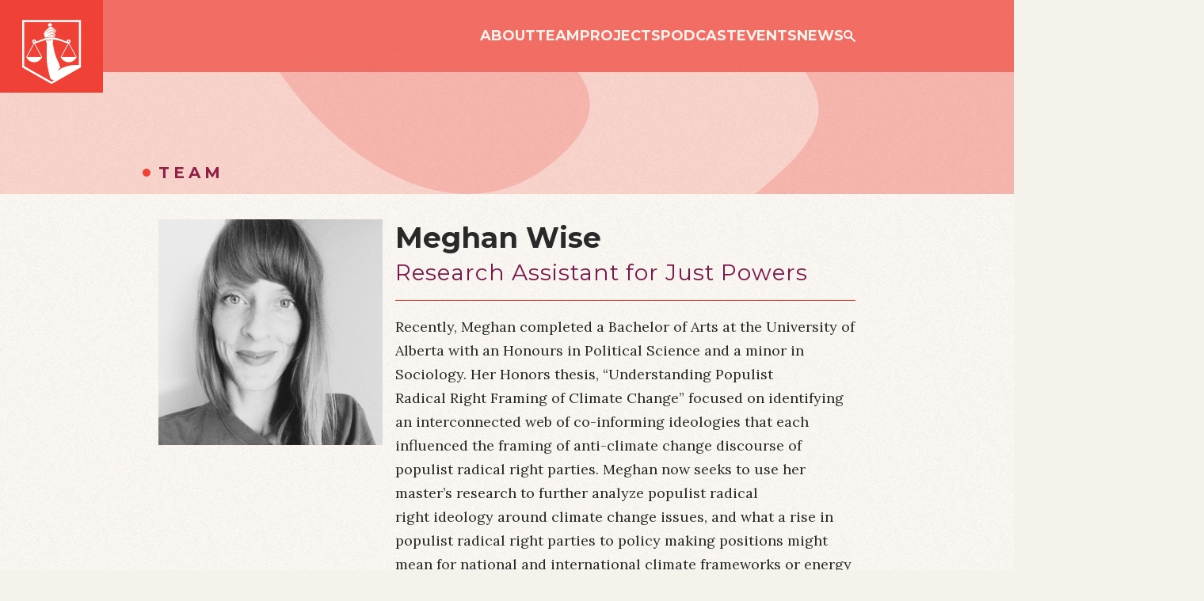

--- FILE ---
content_type: text/html; charset=UTF-8
request_url: https://www.justpowers.ca/team/meghan-wise/
body_size: 7299
content:
<!doctype html>
<!--[if lt IE 7]><html lang="en-US" class="no-js lt-ie9 lt-ie8 lt-ie7"><![endif]-->
<!--[if (IE 7)&!(IEMobile)]><html lang="en-US" class="no-js lt-ie9 lt-ie8"><![endif]-->
<!--[if (IE 8)&!(IEMobile)]><html lang="en-US" class="no-js lt-ie9"><![endif]-->
<!--[if gt IE 8]><!--> <html lang="en-US" class="no-js"><!--<![endif]-->
	<head>
		<meta charset="utf-8">

		<title>  Meghan Wise | Just Powers</title>

				<meta name="HandheldFriendly" content="True">
        <meta name="viewport" content="width=device-width, initial-scale=1.0, maximum-scale=1.0, user-scalable=0">

		<!-- So the site runs in fullscreen when launched from a devices homescreen -->
		<meta name="apple-mobile-web-app-capable" content="yes">
		<meta name="mobile-web-app-capable" content="yes">

				<link rel="apple-touch-icon" href="https://www.justpowers.ca/app/themes/justpowers-bones/images/apple-icon-touch.png">
		<link rel="icon" href="https://www.justpowers.ca/app/themes/justpowers-bones/favicon.png">
		<!--[if IE]>
			<link rel="shortcut icon" href="https://www.justpowers.ca/app/themes/justpowers-bones/favicon.ico">
		<![endif]-->
				<meta name="msapplication-TileColor" content="#f01d4f">
		<meta name="msapplication-TileImage" content="https://www.justpowers.ca/app/themes/justpowers-bones/images/win8-tile-icon.png">

		<link rel="pingback" href="https://www.justpowers.ca/xmlrpc.php">

				<meta name='robots' content='max-image-preview:large' />
	<style>img:is([sizes="auto" i], [sizes^="auto," i]) { contain-intrinsic-size: 3000px 1500px }</style>
	<link rel="alternate" hreflang="en" href="https://www.justpowers.ca/team/meghan-wise/" />
<link rel='dns-prefetch' href='//secure.gravatar.com' />
<link rel='dns-prefetch' href='//stats.wp.com' />
<link rel='dns-prefetch' href='//cdnjs.cloudflare.com' />
<link rel='dns-prefetch' href='//justpowers.ca' />
<link rel='dns-prefetch' href='//v0.wordpress.com' />
<link rel="alternate" type="application/rss+xml" title="Just Powers &raquo; Feed" href="https://www.justpowers.ca/feed/" />
<link rel="alternate" type="application/rss+xml" title="Just Powers &raquo; Comments Feed" href="https://www.justpowers.ca/comments/feed/" />
<link rel="alternate" type="text/calendar" title="Just Powers &raquo; iCal Feed" href="https://www.justpowers.ca/events/?ical=1" />
<link rel='stylesheet' id='wp-block-library-css' href='https://www.justpowers.ca/wp-includes/css/dist/block-library/style.min.css' type='text/css' media='all' />
<style id='safe-svg-svg-icon-style-inline-css' type='text/css'>
.safe-svg-cover{text-align:center}.safe-svg-cover .safe-svg-inside{display:inline-block;max-width:100%}.safe-svg-cover svg{height:100%;max-height:100%;max-width:100%;width:100%}

</style>
<link rel='stylesheet' id='mediaelement-css' href='https://www.justpowers.ca/wp-includes/js/mediaelement/mediaelementplayer-legacy.min.css' type='text/css' media='all' />
<link rel='stylesheet' id='wp-mediaelement-css' href='https://www.justpowers.ca/wp-includes/js/mediaelement/wp-mediaelement.min.css' type='text/css' media='all' />
<style id='jetpack-sharing-buttons-style-inline-css' type='text/css'>
.jetpack-sharing-buttons__services-list{display:flex;flex-direction:row;flex-wrap:wrap;gap:0;list-style-type:none;margin:5px;padding:0}.jetpack-sharing-buttons__services-list.has-small-icon-size{font-size:12px}.jetpack-sharing-buttons__services-list.has-normal-icon-size{font-size:16px}.jetpack-sharing-buttons__services-list.has-large-icon-size{font-size:24px}.jetpack-sharing-buttons__services-list.has-huge-icon-size{font-size:36px}@media print{.jetpack-sharing-buttons__services-list{display:none!important}}.editor-styles-wrapper .wp-block-jetpack-sharing-buttons{gap:0;padding-inline-start:0}ul.jetpack-sharing-buttons__services-list.has-background{padding:1.25em 2.375em}
</style>
<style id='global-styles-inline-css' type='text/css'>
:root{--wp--preset--aspect-ratio--square: 1;--wp--preset--aspect-ratio--4-3: 4/3;--wp--preset--aspect-ratio--3-4: 3/4;--wp--preset--aspect-ratio--3-2: 3/2;--wp--preset--aspect-ratio--2-3: 2/3;--wp--preset--aspect-ratio--16-9: 16/9;--wp--preset--aspect-ratio--9-16: 9/16;--wp--preset--color--black: #000000;--wp--preset--color--cyan-bluish-gray: #abb8c3;--wp--preset--color--white: #ffffff;--wp--preset--color--pale-pink: #f78da7;--wp--preset--color--vivid-red: #cf2e2e;--wp--preset--color--luminous-vivid-orange: #ff6900;--wp--preset--color--luminous-vivid-amber: #fcb900;--wp--preset--color--light-green-cyan: #7bdcb5;--wp--preset--color--vivid-green-cyan: #00d084;--wp--preset--color--pale-cyan-blue: #8ed1fc;--wp--preset--color--vivid-cyan-blue: #0693e3;--wp--preset--color--vivid-purple: #9b51e0;--wp--preset--gradient--vivid-cyan-blue-to-vivid-purple: linear-gradient(135deg,rgba(6,147,227,1) 0%,rgb(155,81,224) 100%);--wp--preset--gradient--light-green-cyan-to-vivid-green-cyan: linear-gradient(135deg,rgb(122,220,180) 0%,rgb(0,208,130) 100%);--wp--preset--gradient--luminous-vivid-amber-to-luminous-vivid-orange: linear-gradient(135deg,rgba(252,185,0,1) 0%,rgba(255,105,0,1) 100%);--wp--preset--gradient--luminous-vivid-orange-to-vivid-red: linear-gradient(135deg,rgba(255,105,0,1) 0%,rgb(207,46,46) 100%);--wp--preset--gradient--very-light-gray-to-cyan-bluish-gray: linear-gradient(135deg,rgb(238,238,238) 0%,rgb(169,184,195) 100%);--wp--preset--gradient--cool-to-warm-spectrum: linear-gradient(135deg,rgb(74,234,220) 0%,rgb(151,120,209) 20%,rgb(207,42,186) 40%,rgb(238,44,130) 60%,rgb(251,105,98) 80%,rgb(254,248,76) 100%);--wp--preset--gradient--blush-light-purple: linear-gradient(135deg,rgb(255,206,236) 0%,rgb(152,150,240) 100%);--wp--preset--gradient--blush-bordeaux: linear-gradient(135deg,rgb(254,205,165) 0%,rgb(254,45,45) 50%,rgb(107,0,62) 100%);--wp--preset--gradient--luminous-dusk: linear-gradient(135deg,rgb(255,203,112) 0%,rgb(199,81,192) 50%,rgb(65,88,208) 100%);--wp--preset--gradient--pale-ocean: linear-gradient(135deg,rgb(255,245,203) 0%,rgb(182,227,212) 50%,rgb(51,167,181) 100%);--wp--preset--gradient--electric-grass: linear-gradient(135deg,rgb(202,248,128) 0%,rgb(113,206,126) 100%);--wp--preset--gradient--midnight: linear-gradient(135deg,rgb(2,3,129) 0%,rgb(40,116,252) 100%);--wp--preset--font-size--small: 13px;--wp--preset--font-size--medium: 20px;--wp--preset--font-size--large: 36px;--wp--preset--font-size--x-large: 42px;--wp--preset--spacing--20: 0.44rem;--wp--preset--spacing--30: 0.67rem;--wp--preset--spacing--40: 1rem;--wp--preset--spacing--50: 1.5rem;--wp--preset--spacing--60: 2.25rem;--wp--preset--spacing--70: 3.38rem;--wp--preset--spacing--80: 5.06rem;--wp--preset--shadow--natural: 6px 6px 9px rgba(0, 0, 0, 0.2);--wp--preset--shadow--deep: 12px 12px 50px rgba(0, 0, 0, 0.4);--wp--preset--shadow--sharp: 6px 6px 0px rgba(0, 0, 0, 0.2);--wp--preset--shadow--outlined: 6px 6px 0px -3px rgba(255, 255, 255, 1), 6px 6px rgba(0, 0, 0, 1);--wp--preset--shadow--crisp: 6px 6px 0px rgba(0, 0, 0, 1);}:where(body) { margin: 0; }.wp-site-blocks > .alignleft { float: left; margin-right: 2em; }.wp-site-blocks > .alignright { float: right; margin-left: 2em; }.wp-site-blocks > .aligncenter { justify-content: center; margin-left: auto; margin-right: auto; }:where(.is-layout-flex){gap: 0.5em;}:where(.is-layout-grid){gap: 0.5em;}.is-layout-flow > .alignleft{float: left;margin-inline-start: 0;margin-inline-end: 2em;}.is-layout-flow > .alignright{float: right;margin-inline-start: 2em;margin-inline-end: 0;}.is-layout-flow > .aligncenter{margin-left: auto !important;margin-right: auto !important;}.is-layout-constrained > .alignleft{float: left;margin-inline-start: 0;margin-inline-end: 2em;}.is-layout-constrained > .alignright{float: right;margin-inline-start: 2em;margin-inline-end: 0;}.is-layout-constrained > .aligncenter{margin-left: auto !important;margin-right: auto !important;}.is-layout-constrained > :where(:not(.alignleft):not(.alignright):not(.alignfull)){margin-left: auto !important;margin-right: auto !important;}body .is-layout-flex{display: flex;}.is-layout-flex{flex-wrap: wrap;align-items: center;}.is-layout-flex > :is(*, div){margin: 0;}body .is-layout-grid{display: grid;}.is-layout-grid > :is(*, div){margin: 0;}body{padding-top: 0px;padding-right: 0px;padding-bottom: 0px;padding-left: 0px;}a:where(:not(.wp-element-button)){text-decoration: underline;}:root :where(.wp-element-button, .wp-block-button__link){background-color: #32373c;border-width: 0;color: #fff;font-family: inherit;font-size: inherit;line-height: inherit;padding: calc(0.667em + 2px) calc(1.333em + 2px);text-decoration: none;}.has-black-color{color: var(--wp--preset--color--black) !important;}.has-cyan-bluish-gray-color{color: var(--wp--preset--color--cyan-bluish-gray) !important;}.has-white-color{color: var(--wp--preset--color--white) !important;}.has-pale-pink-color{color: var(--wp--preset--color--pale-pink) !important;}.has-vivid-red-color{color: var(--wp--preset--color--vivid-red) !important;}.has-luminous-vivid-orange-color{color: var(--wp--preset--color--luminous-vivid-orange) !important;}.has-luminous-vivid-amber-color{color: var(--wp--preset--color--luminous-vivid-amber) !important;}.has-light-green-cyan-color{color: var(--wp--preset--color--light-green-cyan) !important;}.has-vivid-green-cyan-color{color: var(--wp--preset--color--vivid-green-cyan) !important;}.has-pale-cyan-blue-color{color: var(--wp--preset--color--pale-cyan-blue) !important;}.has-vivid-cyan-blue-color{color: var(--wp--preset--color--vivid-cyan-blue) !important;}.has-vivid-purple-color{color: var(--wp--preset--color--vivid-purple) !important;}.has-black-background-color{background-color: var(--wp--preset--color--black) !important;}.has-cyan-bluish-gray-background-color{background-color: var(--wp--preset--color--cyan-bluish-gray) !important;}.has-white-background-color{background-color: var(--wp--preset--color--white) !important;}.has-pale-pink-background-color{background-color: var(--wp--preset--color--pale-pink) !important;}.has-vivid-red-background-color{background-color: var(--wp--preset--color--vivid-red) !important;}.has-luminous-vivid-orange-background-color{background-color: var(--wp--preset--color--luminous-vivid-orange) !important;}.has-luminous-vivid-amber-background-color{background-color: var(--wp--preset--color--luminous-vivid-amber) !important;}.has-light-green-cyan-background-color{background-color: var(--wp--preset--color--light-green-cyan) !important;}.has-vivid-green-cyan-background-color{background-color: var(--wp--preset--color--vivid-green-cyan) !important;}.has-pale-cyan-blue-background-color{background-color: var(--wp--preset--color--pale-cyan-blue) !important;}.has-vivid-cyan-blue-background-color{background-color: var(--wp--preset--color--vivid-cyan-blue) !important;}.has-vivid-purple-background-color{background-color: var(--wp--preset--color--vivid-purple) !important;}.has-black-border-color{border-color: var(--wp--preset--color--black) !important;}.has-cyan-bluish-gray-border-color{border-color: var(--wp--preset--color--cyan-bluish-gray) !important;}.has-white-border-color{border-color: var(--wp--preset--color--white) !important;}.has-pale-pink-border-color{border-color: var(--wp--preset--color--pale-pink) !important;}.has-vivid-red-border-color{border-color: var(--wp--preset--color--vivid-red) !important;}.has-luminous-vivid-orange-border-color{border-color: var(--wp--preset--color--luminous-vivid-orange) !important;}.has-luminous-vivid-amber-border-color{border-color: var(--wp--preset--color--luminous-vivid-amber) !important;}.has-light-green-cyan-border-color{border-color: var(--wp--preset--color--light-green-cyan) !important;}.has-vivid-green-cyan-border-color{border-color: var(--wp--preset--color--vivid-green-cyan) !important;}.has-pale-cyan-blue-border-color{border-color: var(--wp--preset--color--pale-cyan-blue) !important;}.has-vivid-cyan-blue-border-color{border-color: var(--wp--preset--color--vivid-cyan-blue) !important;}.has-vivid-purple-border-color{border-color: var(--wp--preset--color--vivid-purple) !important;}.has-vivid-cyan-blue-to-vivid-purple-gradient-background{background: var(--wp--preset--gradient--vivid-cyan-blue-to-vivid-purple) !important;}.has-light-green-cyan-to-vivid-green-cyan-gradient-background{background: var(--wp--preset--gradient--light-green-cyan-to-vivid-green-cyan) !important;}.has-luminous-vivid-amber-to-luminous-vivid-orange-gradient-background{background: var(--wp--preset--gradient--luminous-vivid-amber-to-luminous-vivid-orange) !important;}.has-luminous-vivid-orange-to-vivid-red-gradient-background{background: var(--wp--preset--gradient--luminous-vivid-orange-to-vivid-red) !important;}.has-very-light-gray-to-cyan-bluish-gray-gradient-background{background: var(--wp--preset--gradient--very-light-gray-to-cyan-bluish-gray) !important;}.has-cool-to-warm-spectrum-gradient-background{background: var(--wp--preset--gradient--cool-to-warm-spectrum) !important;}.has-blush-light-purple-gradient-background{background: var(--wp--preset--gradient--blush-light-purple) !important;}.has-blush-bordeaux-gradient-background{background: var(--wp--preset--gradient--blush-bordeaux) !important;}.has-luminous-dusk-gradient-background{background: var(--wp--preset--gradient--luminous-dusk) !important;}.has-pale-ocean-gradient-background{background: var(--wp--preset--gradient--pale-ocean) !important;}.has-electric-grass-gradient-background{background: var(--wp--preset--gradient--electric-grass) !important;}.has-midnight-gradient-background{background: var(--wp--preset--gradient--midnight) !important;}.has-small-font-size{font-size: var(--wp--preset--font-size--small) !important;}.has-medium-font-size{font-size: var(--wp--preset--font-size--medium) !important;}.has-large-font-size{font-size: var(--wp--preset--font-size--large) !important;}.has-x-large-font-size{font-size: var(--wp--preset--font-size--x-large) !important;}
:where(.wp-block-post-template.is-layout-flex){gap: 1.25em;}:where(.wp-block-post-template.is-layout-grid){gap: 1.25em;}
:where(.wp-block-columns.is-layout-flex){gap: 2em;}:where(.wp-block-columns.is-layout-grid){gap: 2em;}
:root :where(.wp-block-pullquote){font-size: 1.5em;line-height: 1.6;}
</style>
<link rel='stylesheet' id='wpml-legacy-horizontal-list-0-css' href='//justpowers.ca/app/plugins/sitepress-multilingual-cms/templates/language-switchers/legacy-list-horizontal/style.css' type='text/css' media='all' />
<link rel='stylesheet' id='wpml-menu-item-0-css' href='//justpowers.ca/app/plugins/sitepress-multilingual-cms/templates/language-switchers/menu-item/style.css' type='text/css' media='all' />
<link rel='stylesheet' id='bones-stylesheet-css' href='https://www.justpowers.ca/app/themes/justpowers-bones/css/style.css?ver=1729803137' type='text/css' media='all' />
<link rel='stylesheet' id='bones-vendors-css' href='https://www.justpowers.ca/app/themes/justpowers-bones/css/vendors.css' type='text/css' media='all' />
<!--[if lt IE 9]>
<link rel='stylesheet' id='bones-ie-only-css' href='https://www.justpowers.ca/app/themes/justpowers-bones/css/ie.css' type='text/css' media='all' />
<![endif]-->
<script type="text/javascript" src="https://www.justpowers.ca/wp-includes/js/jquery/jquery.min.js" id="jquery-core-js"></script>
<script type="text/javascript" src="https://www.justpowers.ca/wp-includes/js/jquery/jquery-migrate.min.js" id="jquery-migrate-js"></script>
<script type="text/javascript" src="https://www.justpowers.ca/app/themes/justpowers-bones/js/libs/modernizr.custom.min.js" id="bones-modernizr-js"></script>
<script type="text/javascript" src="https://cdnjs.cloudflare.com/ajax/libs/gsap/1.18.0/TweenMax.min.js" id="bones-tweenmax-js"></script>
<link rel="https://api.w.org/" href="https://www.justpowers.ca/wp-json/" /><link rel="alternate" title="JSON" type="application/json" href="https://www.justpowers.ca/wp-json/wp/v2/directory-member/1041" /><link rel="canonical" href="https://www.justpowers.ca/team/meghan-wise/" />
<meta name="generator" content="WPML ver:4.2.7.1 stt:1,4;" />

<link rel="alternate" type="application/rss+xml" title="Podcast RSS feed" href="https://www.justpowers.ca/feed/podcast" />

<meta name="tec-api-version" content="v1"><meta name="tec-api-origin" content="https://www.justpowers.ca"><link rel="alternate" href="https://www.justpowers.ca/wp-json/tribe/events/v1/" />	<style>img#wpstats{display:none}</style>
						<!-- Global site tag (gtag.js) - Google Analytics -->
<script async src="https://www.googletagmanager.com/gtag/js?id=UA-111195855-1"></script>
<script>
  window.dataLayer = window.dataLayer || [];
  function gtag(){dataLayer.push(arguments);}
  gtag('js', new Date());

  gtag('config', 'UA-111195855-1');
</script>		<link href="https://fonts.googleapis.com/css?family=Lora:400,400i,700,700i|Montserrat:400,400i,700,700i" rel="stylesheet">
	</head>

	<body class="wp-singular directory-member-template-default single single-directory-member postid-1041 wp-theme-justpowers-bones tribe-no-js directory-member-meghan-wise">
		<div id="container">
			<header id="header">

				<div class="header--navigation-wrapper">
					<p class="logo"><a href="/">Just Powers</a></p>
					<button class="hamburger hamburger--spin" type="button">
						<span class="hamburger-box">
							<span class="hamburger-inner"></span>
						</span>
					</button>
				</div>

				<div class="wrap header-top">
					<nav class="header--navigation">
						<ul id="menu-main" class="nav top-nav"><li id="menu-item-97" class="menu-item menu-item-type-post_type menu-item-object-page menu-item-97"><a href="https://www.justpowers.ca/about/">About</a></li>
<li id="menu-item-99" class="menu-item menu-item-type-post_type menu-item-object-page menu-item-99"><a href="https://www.justpowers.ca/team/">Team</a></li>
<li id="menu-item-96" class="menu-item menu-item-type-custom menu-item-object-custom menu-item-96"><a href="/projects/">Projects</a></li>
<li id="menu-item-1875" class="menu-item menu-item-type-post_type menu-item-object-project menu-item-1875"><a href="https://www.justpowers.ca/projects/just-powers-podcast/">Podcast</a></li>
<li id="menu-item-1876" class="menu-item menu-item-type-custom menu-item-object-custom menu-item-1876"><a href="/events/">Events</a></li>
<li id="menu-item-98" class="menu-item menu-item-type-post_type menu-item-object-page menu-item-98"><a href="https://www.justpowers.ca/blog/">News</a></li>
<li id="menu-item-1904" class="search-icon menu-item menu-item-type-custom menu-item-object-custom menu-item-1904"><a href="/search/">Search</a></li>
</ul>					</nav>
				</div>

				<div class="header--secondary header--secondary-search">
					<aside class="wrap" role="search">
						<div class="button--close"></div>
						<div class="ac-gn-searchview-content">
							<div class="ac-gn-searchview-bar">
								<div class="ac-gn-searchview-bar-wrapper">
									<div class="block--search">
	<form role="search" method="get" class="searchform" id="searchform" action="https://www.justpowers.ca/search/" >
	<label class="screen-reader-text" for="_site_search">Search for:</label>
	<input type="text" value="" name="_site_search" id="_site_search" placeholder="Search the site" />
	<input type="submit" id="searchsubmit" value="Search" />
	</form></div>
								</div>
							</div>
						</div>
					</aside>
				</div>
			</header>

						<section id="intro-block" class="leader-blog">
				<div class="wrap">
					<div class="block-text">
						<header class="article-header">
							<h2>Team</h2>
						</header>
					</div>
				</div>
			</section>
			
			<div id="content">
				<section class="wrap grid">
										<div class="blog-image four">
						<img width="640" height="645" src="https://www.justpowers.ca/app/uploads/Just-Powers-Bio-Pic-2-1.jpg" class="attachment-large size-large wp-post-image" alt="" decoding="async" fetchpriority="high" data-attachment-id="1050" data-permalink="https://www.justpowers.ca/team/meghan-wise/just-powers-bio-pic-2-3/" data-orig-file="https://www.justpowers.ca/app/uploads/Just-Powers-Bio-Pic-2-1.jpg" data-orig-size="640,645" data-comments-opened="0" data-image-meta="{&quot;aperture&quot;:&quot;0&quot;,&quot;credit&quot;:&quot;&quot;,&quot;camera&quot;:&quot;&quot;,&quot;caption&quot;:&quot;&quot;,&quot;created_timestamp&quot;:&quot;1498580244&quot;,&quot;copyright&quot;:&quot;&quot;,&quot;focal_length&quot;:&quot;0&quot;,&quot;iso&quot;:&quot;0&quot;,&quot;shutter_speed&quot;:&quot;0&quot;,&quot;title&quot;:&quot;&quot;,&quot;orientation&quot;:&quot;1&quot;}" data-image-title="Just Powers Bio Pic-2" data-image-description="" data-image-caption="" data-medium-file="https://www.justpowers.ca/app/uploads/Just-Powers-Bio-Pic-2-1.jpg" data-large-file="https://www.justpowers.ca/app/uploads/Just-Powers-Bio-Pic-2-1.jpg" />					</div>
										<section class="entry-content eight last">
						<div class="staff-meta">
							<h1 class="entry-title single-title">Meghan Wise</h1>
							<h2>Research Assistant for Just Powers</h2>
																											
						</div>

						
<p>Recently, Meghan completed a Bachelor of Arts at the University of Alberta with an Honours in&nbsp;Political Science and a minor in Sociology. Her Honors thesis, “Understanding Populist Radical&nbsp;Right Framing of Climate Change” focused on identifying an interconnected web of co-informing&nbsp;ideologies that each influenced the framing of anti-climate change discourse of populist radical right&nbsp;parties. Meghan now seeks to use her master’s research to further analyze populist radical right&nbsp;ideology around climate change issues, and what a rise in populist radical right parties to policy&nbsp;making positions might mean for national and international climate frameworks or energy transition&nbsp;initiatives. The arc of Meghan’s research aims to elucidate what a rise in populist radical right parties&nbsp;could mean for climate policy, climate action, and climate justice from a gendered perspective.</p>
					</section>
				</section>
			</div>
			
						
			<footer id="footer">
				<div class="wrap wrap-wide">
					<nav role="navigation" class="nav--footer">
						<ul id="menu-footer" class="nav footer-nav"><li id="menu-item-101" class="menu-item menu-item-type-post_type menu-item-object-page menu-item-101"><a href="https://www.justpowers.ca/contact/">Contact Us</a></li>
<li id="menu-item-103" class="menu-item menu-item-type-post_type menu-item-object-page menu-item-103"><a href="https://www.justpowers.ca/resources/">Resources</a></li>
<li id="menu-item-100" class="menu-item menu-item-type-post_type menu-item-object-page menu-item-100"><a href="https://www.justpowers.ca/funders/">Funders and Affiliates</a></li>
</ul>					</nav>
				</div>
				<div class="redline">

				</div>
				<div class="wrap wrap-wide grid">
					<div class="four">
						<p class="logo"><a href="https://www.justpowers.ca" rel="nofollow">Just Powers</a></p>
									
			<ul class="social-channels">
				<li class="icon-facebook"><a href="https://www.facebook.com/JustPowersCA/" class="footer-social-facebook">Facebook</a></li>				<li class="icon-twitter"><a href="https://twitter.com/just_powers" class="footer-social-twitter">Twitter</a></li>							</ul>						<p class="copyright">&copy; 2026 Just Powers.</p>
					</div>
					<div class="land-acknowledgement eight last">
						<p>Just Powers and The University of Alberta acknowledge that we are located on Treaty 6 territory, and we respect the histories, languages, and cultures of First Nations, Metis, Inuit, and all First Peoples of Canada, whose presence continues to enrich our vibrant community.<p>					</div>
				</div>

			</footer>
		</div>
				<script type="speculationrules">
{"prefetch":[{"source":"document","where":{"and":[{"href_matches":"\/*"},{"not":{"href_matches":["\/wp-*.php","\/wp-admin\/*","\/app\/uploads\/*","\/app\/*","\/app\/plugins\/*","\/app\/themes\/justpowers-bones\/*","\/*\\?(.+)"]}},{"not":{"selector_matches":"a[rel~=\"nofollow\"]"}},{"not":{"selector_matches":".no-prefetch, .no-prefetch a"}}]},"eagerness":"conservative"}]}
</script>
	<script type="text/javascript">
	var relevanssi_rt_regex = /(&|\?)_(rt|rt_nonce)=(\w+)/g
	var newUrl = window.location.search.replace(relevanssi_rt_regex, '')
	history.replaceState(null, null, window.location.pathname + newUrl + window.location.hash)
	</script>
			<script>
		( function ( body ) {
			'use strict';
			body.className = body.className.replace( /\btribe-no-js\b/, 'tribe-js' );
		} )( document.body );
		</script>
		<script> /* <![CDATA[ */var tribe_l10n_datatables = {"aria":{"sort_ascending":": activate to sort column ascending","sort_descending":": activate to sort column descending"},"length_menu":"Show _MENU_ entries","empty_table":"No data available in table","info":"Showing _START_ to _END_ of _TOTAL_ entries","info_empty":"Showing 0 to 0 of 0 entries","info_filtered":"(filtered from _MAX_ total entries)","zero_records":"No matching records found","search":"Search:","all_selected_text":"All items on this page were selected. ","select_all_link":"Select all pages","clear_selection":"Clear Selection.","pagination":{"all":"All","next":"Next","previous":"Previous"},"select":{"rows":{"0":"","_":": Selected %d rows","1":": Selected 1 row"}},"datepicker":{"dayNames":["Sunday","Monday","Tuesday","Wednesday","Thursday","Friday","Saturday"],"dayNamesShort":["Sun","Mon","Tue","Wed","Thu","Fri","Sat"],"dayNamesMin":["S","M","T","W","T","F","S"],"monthNames":["January","February","March","April","May","June","July","August","September","October","November","December"],"monthNamesShort":["January","February","March","April","May","June","July","August","September","October","November","December"],"monthNamesMin":["Jan","Feb","Mar","Apr","May","Jun","Jul","Aug","Sep","Oct","Nov","Dec"],"nextText":"Next","prevText":"Prev","currentText":"Today","closeText":"Done","today":"Today","clear":"Clear"}};/* ]]> */ </script><script type="text/javascript" src="https://www.justpowers.ca/app/plugins/responsive-videos-fitvids/assets/js/jQuery.fitVids.js" id="sgi-fitvids-js"></script>
<script type="text/javascript" id="jetpack-stats-js-before">
/* <![CDATA[ */
_stq = window._stq || [];
_stq.push([ "view", JSON.parse("{\"v\":\"ext\",\"blog\":\"231758815\",\"post\":\"1041\",\"tz\":\"-7\",\"srv\":\"www.justpowers.ca\",\"j\":\"1:14.6\"}") ]);
_stq.push([ "clickTrackerInit", "231758815", "1041" ]);
/* ]]> */
</script>
<script type="text/javascript" src="https://stats.wp.com/e-202604.js" id="jetpack-stats-js" defer="defer" data-wp-strategy="defer"></script>
<script type="text/javascript" src="https://www.justpowers.ca/app/themes/justpowers-bones/js/plugins.min.js" id="bones-plugins-js-js"></script>
<script type="text/javascript" src="https://www.justpowers.ca/app/themes/justpowers-bones/js/scripts.js?ver=1729802948" id="bones-js-js"></script>

		<script type="text/javascript">
		jQuery(document).ready(function(){
			jQuery('#content').fitVids();
		});
		</script>
		
		<svg viewBox="0 0 600 600" height="0" width="0"><defs><clipPath id="blob"><path d="M87.044 204.751C136.1 7.18 234.127 164.737 322.516 39.031c88.389-125.705 294.826 80.84 118.06 215.255C263.81 388.7 645.042 425.966 471.767 564.668 298.492 703.369 37.99 402.324 87.044 204.75z"/></clipPath></defs></svg>
	</body>
</html>


--- FILE ---
content_type: text/css
request_url: https://www.justpowers.ca/app/themes/justpowers-bones/css/style.css?ver=1729803137
body_size: 13779
content:
#intro-block.leader.has-logo,.home #intro-block.leader,.page-about #intro-block.leader{min-height:100vh;max-height:70vw;display:flex;flex-direction:column;justify-content:center;align-items:center}@media (min-width:48em){#intro-block.leader.has-logo,.home #intro-block.leader,.page-about #intro-block.leader{min-height:0;height:100vh}}#intro-block.leader{min-height:40vh;display:flex;flex-direction:column;justify-content:center;align-items:center}@media (min-width:48em){#intro-block.leader{min-height:40vh;box-sizing:border-box;height:auto}}#intro-block.leader-sm{min-height:50vh;display:flex;flex-direction:column;justify-content:center;align-items:center}@media (min-width:80em){#intro-block.leader-sm{min-height:40vh;box-sizing:border-box}}#intro-block{min-height:150px}@media (min-width:48em){#intro-block{box-sizing:border-box;height:150px}}
/*! normalize.css v5.0.0 | MIT License | github.com/necolas/normalize.css */html{font-family:sans-serif;line-height:1.15;-ms-text-size-adjust:100%;-webkit-text-size-adjust:100%}body{margin:0}article,aside,footer,header,nav,section{display:block}h1{font-size:2em;margin:.67em 0}figcaption,figure,main{display:block}figure{margin:1em 40px}hr{box-sizing:content-box;height:0;overflow:visible}pre{font-family:monospace,monospace;font-size:1em}a{background-color:transparent;-webkit-text-decoration-skip:objects}a:active,a:hover{outline-width:0}abbr[title]{border-bottom:none;text-decoration:underline;-webkit-text-decoration:underline dotted;text-decoration:underline dotted}b,strong{font-weight:inherit;font-weight:bolder}code,kbd,samp{font-family:monospace,monospace;font-size:1em}dfn{font-style:italic}mark{background-color:#ff0;color:#000}small{font-size:80%}sub,sup{font-size:75%;line-height:0;position:relative;vertical-align:baseline}sub{bottom:-.25em}sup{top:-.5em}audio,video{display:inline-block}audio:not([controls]){display:none;height:0}img{border-style:none}svg:not(:root){overflow:hidden}button,input,optgroup,select,textarea{font-family:sans-serif;font-size:100%;line-height:1.15;margin:0}button,input{overflow:visible}button,select{text-transform:none}[type=reset],[type=submit],button,html [type=button]{-webkit-appearance:button}[type=button]::-moz-focus-inner,[type=reset]::-moz-focus-inner,[type=submit]::-moz-focus-inner,button::-moz-focus-inner{border-style:none;padding:0}[type=button]:-moz-focusring,[type=reset]:-moz-focusring,[type=submit]:-moz-focusring,button:-moz-focusring{outline:1px dotted ButtonText}fieldset{border:1px solid silver;margin:0 2px;padding:.35em .625em .75em}legend{box-sizing:border-box;color:inherit;display:table;max-width:100%;padding:0;white-space:normal}progress{display:inline-block;vertical-align:baseline}textarea{overflow:auto}[type=checkbox],[type=radio]{box-sizing:border-box;padding:0}[type=number]::-webkit-inner-spin-button,[type=number]::-webkit-outer-spin-button{height:auto}[type=search]{-webkit-appearance:textfield;outline-offset:-2px}[type=search]::-webkit-search-cancel-button,[type=search]::-webkit-search-decoration{-webkit-appearance:none}::-webkit-file-upload-button{-webkit-appearance:button;font:inherit}details,menu{display:block}summary{display:list-item}canvas{display:inline-block}[hidden],template{display:none}
/*!
 * Hamburgers
 * @description Tasty CSS-animated hamburgers
 * @author Jonathan Suh @jonsuh
 * @site https://jonsuh.com/hamburgers
 * @link https://github.com/jonsuh/hamburgers
 */.hamburger{padding:0;display:inline-block;cursor:pointer;transition-property:opacity,filter;transition-duration:.15s;transition-timing-function:linear;font:inherit;color:inherit;text-transform:none;background-color:transparent;border:0;margin:0;overflow:visible}.hamburger.is-active:hover,.hamburger:hover{opacity:.7}.hamburger.is-active .hamburger-inner,.hamburger.is-active .hamburger-inner:after,.hamburger.is-active .hamburger-inner:before{background-color:#f5f2ec}.hamburger-box{width:31px;height:20px;display:inline-block;position:relative}.hamburger-inner{display:block;top:50%;margin-top:-2px}.hamburger-inner,.hamburger-inner:after,.hamburger-inner:before{width:31px;height:4px;background-color:#f5f2ec;border-radius:2px;position:absolute;transition-property:transform;transition-duration:.15s;transition-timing-function:ease}.hamburger-inner:after,.hamburger-inner:before{content:"";display:block}.hamburger-inner:before{top:-8px}.hamburger-inner:after{bottom:-8px}.hamburger--3dx .hamburger-box{perspective:62px}.hamburger--3dx .hamburger-inner{transition:transform .15s cubic-bezier(.645,.045,.355,1),background-color 0s cubic-bezier(.645,.045,.355,1) .1s}.hamburger--3dx .hamburger-inner:after,.hamburger--3dx .hamburger-inner:before{transition:transform 0s cubic-bezier(.645,.045,.355,1) .1s}.hamburger--3dx.is-active .hamburger-inner{background-color:transparent!important;transform:rotateY(180deg)}.hamburger--3dx.is-active .hamburger-inner:before{transform:translate3d(0,8px,0) rotate(45deg)}.hamburger--3dx.is-active .hamburger-inner:after{transform:translate3d(0,-8px,0) rotate(-45deg)}.hamburger--3dx-r .hamburger-box{perspective:62px}.hamburger--3dx-r .hamburger-inner{transition:transform .15s cubic-bezier(.645,.045,.355,1),background-color 0s cubic-bezier(.645,.045,.355,1) .1s}.hamburger--3dx-r .hamburger-inner:after,.hamburger--3dx-r .hamburger-inner:before{transition:transform 0s cubic-bezier(.645,.045,.355,1) .1s}.hamburger--3dx-r.is-active .hamburger-inner{background-color:transparent!important;transform:rotateY(-180deg)}.hamburger--3dx-r.is-active .hamburger-inner:before{transform:translate3d(0,8px,0) rotate(45deg)}.hamburger--3dx-r.is-active .hamburger-inner:after{transform:translate3d(0,-8px,0) rotate(-45deg)}.hamburger--3dy .hamburger-box{perspective:62px}.hamburger--3dy .hamburger-inner{transition:transform .15s cubic-bezier(.645,.045,.355,1),background-color 0s cubic-bezier(.645,.045,.355,1) .1s}.hamburger--3dy .hamburger-inner:after,.hamburger--3dy .hamburger-inner:before{transition:transform 0s cubic-bezier(.645,.045,.355,1) .1s}.hamburger--3dy.is-active .hamburger-inner{background-color:transparent!important;transform:rotateX(-180deg)}.hamburger--3dy.is-active .hamburger-inner:before{transform:translate3d(0,8px,0) rotate(45deg)}.hamburger--3dy.is-active .hamburger-inner:after{transform:translate3d(0,-8px,0) rotate(-45deg)}.hamburger--3dy-r .hamburger-box{perspective:62px}.hamburger--3dy-r .hamburger-inner{transition:transform .15s cubic-bezier(.645,.045,.355,1),background-color 0s cubic-bezier(.645,.045,.355,1) .1s}.hamburger--3dy-r .hamburger-inner:after,.hamburger--3dy-r .hamburger-inner:before{transition:transform 0s cubic-bezier(.645,.045,.355,1) .1s}.hamburger--3dy-r.is-active .hamburger-inner{background-color:transparent!important;transform:rotateX(180deg)}.hamburger--3dy-r.is-active .hamburger-inner:before{transform:translate3d(0,8px,0) rotate(45deg)}.hamburger--3dy-r.is-active .hamburger-inner:after{transform:translate3d(0,-8px,0) rotate(-45deg)}.hamburger--3dxy .hamburger-box{perspective:62px}.hamburger--3dxy .hamburger-inner{transition:transform .15s cubic-bezier(.645,.045,.355,1),background-color 0s cubic-bezier(.645,.045,.355,1) .1s}.hamburger--3dxy .hamburger-inner:after,.hamburger--3dxy .hamburger-inner:before{transition:transform 0s cubic-bezier(.645,.045,.355,1) .1s}.hamburger--3dxy.is-active .hamburger-inner{background-color:transparent!important;transform:rotateX(180deg) rotateY(180deg)}.hamburger--3dxy.is-active .hamburger-inner:before{transform:translate3d(0,8px,0) rotate(45deg)}.hamburger--3dxy.is-active .hamburger-inner:after{transform:translate3d(0,-8px,0) rotate(-45deg)}.hamburger--3dxy-r .hamburger-box{perspective:62px}.hamburger--3dxy-r .hamburger-inner{transition:transform .15s cubic-bezier(.645,.045,.355,1),background-color 0s cubic-bezier(.645,.045,.355,1) .1s}.hamburger--3dxy-r .hamburger-inner:after,.hamburger--3dxy-r .hamburger-inner:before{transition:transform 0s cubic-bezier(.645,.045,.355,1) .1s}.hamburger--3dxy-r.is-active .hamburger-inner{background-color:transparent!important;transform:rotateX(180deg) rotateY(180deg) rotate(-180deg)}.hamburger--3dxy-r.is-active .hamburger-inner:before{transform:translate3d(0,8px,0) rotate(45deg)}.hamburger--3dxy-r.is-active .hamburger-inner:after{transform:translate3d(0,-8px,0) rotate(-45deg)}.hamburger--arrow.is-active .hamburger-inner:before{transform:translate3d(-6.2px,0,0) rotate(-45deg) scaleX(.7)}.hamburger--arrow.is-active .hamburger-inner:after{transform:translate3d(-6.2px,0,0) rotate(45deg) scaleX(.7)}.hamburger--arrow-r.is-active .hamburger-inner:before{transform:translate3d(6.2px,0,0) rotate(45deg) scaleX(.7)}.hamburger--arrow-r.is-active .hamburger-inner:after{transform:translate3d(6.2px,0,0) rotate(-45deg) scaleX(.7)}.hamburger--arrowalt .hamburger-inner:before{transition:top .1s ease .1s,transform .1s cubic-bezier(.165,.84,.44,1)}.hamburger--arrowalt .hamburger-inner:after{transition:bottom .1s ease .1s,transform .1s cubic-bezier(.165,.84,.44,1)}.hamburger--arrowalt.is-active .hamburger-inner:before{top:0;transform:translate3d(-6.2px,-7.75px,0) rotate(-45deg) scaleX(.7);transition:top .1s ease,transform .1s cubic-bezier(.895,.03,.685,.22) .1s}.hamburger--arrowalt.is-active .hamburger-inner:after{bottom:0;transform:translate3d(-6.2px,7.75px,0) rotate(45deg) scaleX(.7);transition:bottom .1s ease,transform .1s cubic-bezier(.895,.03,.685,.22) .1s}.hamburger--arrowalt-r .hamburger-inner:before{transition:top .1s ease .1s,transform .1s cubic-bezier(.165,.84,.44,1)}.hamburger--arrowalt-r .hamburger-inner:after{transition:bottom .1s ease .1s,transform .1s cubic-bezier(.165,.84,.44,1)}.hamburger--arrowalt-r.is-active .hamburger-inner:before{top:0;transform:translate3d(6.2px,-7.75px,0) rotate(45deg) scaleX(.7);transition:top .1s ease,transform .1s cubic-bezier(.895,.03,.685,.22) .1s}.hamburger--arrowalt-r.is-active .hamburger-inner:after{bottom:0;transform:translate3d(6.2px,7.75px,0) rotate(-45deg) scaleX(.7);transition:bottom .1s ease,transform .1s cubic-bezier(.895,.03,.685,.22) .1s}.hamburger--arrowturn.is-active .hamburger-inner{transform:rotate(-180deg)}.hamburger--arrowturn.is-active .hamburger-inner:before{transform:translate3d(8px,0,0) rotate(45deg) scaleX(.7)}.hamburger--arrowturn.is-active .hamburger-inner:after{transform:translate3d(8px,0,0) rotate(-45deg) scaleX(.7)}.hamburger--arrowturn-r.is-active .hamburger-inner{transform:rotate(-180deg)}.hamburger--arrowturn-r.is-active .hamburger-inner:before{transform:translate3d(-8px,0,0) rotate(-45deg) scaleX(.7)}.hamburger--arrowturn-r.is-active .hamburger-inner:after{transform:translate3d(-8px,0,0) rotate(45deg) scaleX(.7)}.hamburger--boring .hamburger-inner,.hamburger--boring .hamburger-inner:after,.hamburger--boring .hamburger-inner:before{transition-property:none}.hamburger--boring.is-active .hamburger-inner{transform:rotate(45deg)}.hamburger--boring.is-active .hamburger-inner:before{top:0;opacity:0}.hamburger--boring.is-active .hamburger-inner:after{bottom:0;transform:rotate(-90deg)}.hamburger--collapse .hamburger-inner{top:auto;bottom:0;transition-duration:.13s;transition-delay:.13s;transition-timing-function:cubic-bezier(.55,.055,.675,.19)}.hamburger--collapse .hamburger-inner:after{top:-16px;transition:top .2s cubic-bezier(.33333,.66667,.66667,1) .2s,opacity .1s linear}.hamburger--collapse .hamburger-inner:before{transition:top .12s cubic-bezier(.33333,.66667,.66667,1) .2s,transform .13s cubic-bezier(.55,.055,.675,.19)}.hamburger--collapse.is-active .hamburger-inner{transform:translate3d(0,-8px,0) rotate(-45deg);transition-delay:.22s;transition-timing-function:cubic-bezier(.215,.61,.355,1)}.hamburger--collapse.is-active .hamburger-inner:after{top:0;opacity:0;transition:top .2s cubic-bezier(.33333,0,.66667,.33333),opacity .1s linear .22s}.hamburger--collapse.is-active .hamburger-inner:before{top:0;transform:rotate(-90deg);transition:top .1s cubic-bezier(.33333,0,.66667,.33333) .16s,transform .13s cubic-bezier(.215,.61,.355,1) .25s}.hamburger--collapse-r .hamburger-inner{top:auto;bottom:0;transition-duration:.13s;transition-delay:.13s;transition-timing-function:cubic-bezier(.55,.055,.675,.19)}.hamburger--collapse-r .hamburger-inner:after{top:-16px;transition:top .2s cubic-bezier(.33333,.66667,.66667,1) .2s,opacity .1s linear}.hamburger--collapse-r .hamburger-inner:before{transition:top .12s cubic-bezier(.33333,.66667,.66667,1) .2s,transform .13s cubic-bezier(.55,.055,.675,.19)}.hamburger--collapse-r.is-active .hamburger-inner{transform:translate3d(0,-8px,0) rotate(45deg);transition-delay:.22s;transition-timing-function:cubic-bezier(.215,.61,.355,1)}.hamburger--collapse-r.is-active .hamburger-inner:after{top:0;opacity:0;transition:top .2s cubic-bezier(.33333,0,.66667,.33333),opacity .1s linear .22s}.hamburger--collapse-r.is-active .hamburger-inner:before{top:0;transform:rotate(90deg);transition:top .1s cubic-bezier(.33333,0,.66667,.33333) .16s,transform .13s cubic-bezier(.215,.61,.355,1) .25s}.hamburger--elastic .hamburger-inner{top:2px;transition-duration:.275s;transition-timing-function:cubic-bezier(.68,-.55,.265,1.55)}.hamburger--elastic .hamburger-inner:before{top:8px;transition:opacity .125s ease .275s}.hamburger--elastic .hamburger-inner:after{top:16px;transition:transform .275s cubic-bezier(.68,-.55,.265,1.55)}.hamburger--elastic.is-active .hamburger-inner{transform:translate3d(0,8px,0) rotate(135deg);transition-delay:75ms}.hamburger--elastic.is-active .hamburger-inner:before{transition-delay:0s;opacity:0}.hamburger--elastic.is-active .hamburger-inner:after{transform:translate3d(0,-16px,0) rotate(-270deg);transition-delay:75ms}.hamburger--elastic-r .hamburger-inner{top:2px;transition-duration:.275s;transition-timing-function:cubic-bezier(.68,-.55,.265,1.55)}.hamburger--elastic-r .hamburger-inner:before{top:8px;transition:opacity .125s ease .275s}.hamburger--elastic-r .hamburger-inner:after{top:16px;transition:transform .275s cubic-bezier(.68,-.55,.265,1.55)}.hamburger--elastic-r.is-active .hamburger-inner{transform:translate3d(0,8px,0) rotate(-135deg);transition-delay:75ms}.hamburger--elastic-r.is-active .hamburger-inner:before{transition-delay:0s;opacity:0}.hamburger--elastic-r.is-active .hamburger-inner:after{transform:translate3d(0,-16px,0) rotate(270deg);transition-delay:75ms}.hamburger--emphatic{overflow:hidden}.hamburger--emphatic .hamburger-inner{transition:background-color .125s ease-in .175s}.hamburger--emphatic .hamburger-inner:before{left:0;transition:transform .125s cubic-bezier(.6,.04,.98,.335),top .05s linear .125s,left .125s ease-in .175s}.hamburger--emphatic .hamburger-inner:after{top:8px;right:0;transition:transform .125s cubic-bezier(.6,.04,.98,.335),top .05s linear .125s,right .125s ease-in .175s}.hamburger--emphatic.is-active .hamburger-inner{transition-delay:0s;transition-timing-function:ease-out;background-color:transparent!important}.hamburger--emphatic.is-active .hamburger-inner:before{left:-62px;top:-62px;transform:translate3d(62px,62px,0) rotate(45deg);transition:left .125s ease-out,top .05s linear .125s,transform .125s cubic-bezier(.075,.82,.165,1) .175s}.hamburger--emphatic.is-active .hamburger-inner:after{right:-62px;top:-62px;transform:translate3d(-62px,62px,0) rotate(-45deg);transition:right .125s ease-out,top .05s linear .125s,transform .125s cubic-bezier(.075,.82,.165,1) .175s}.hamburger--emphatic-r{overflow:hidden}.hamburger--emphatic-r .hamburger-inner{transition:background-color .125s ease-in .175s}.hamburger--emphatic-r .hamburger-inner:before{left:0;transition:transform .125s cubic-bezier(.6,.04,.98,.335),top .05s linear .125s,left .125s ease-in .175s}.hamburger--emphatic-r .hamburger-inner:after{top:8px;right:0;transition:transform .125s cubic-bezier(.6,.04,.98,.335),top .05s linear .125s,right .125s ease-in .175s}.hamburger--emphatic-r.is-active .hamburger-inner{transition-delay:0s;transition-timing-function:ease-out;background-color:transparent!important}.hamburger--emphatic-r.is-active .hamburger-inner:before{left:-62px;top:62px;transform:translate3d(62px,-62px,0) rotate(-45deg);transition:left .125s ease-out,top .05s linear .125s,transform .125s cubic-bezier(.075,.82,.165,1) .175s}.hamburger--emphatic-r.is-active .hamburger-inner:after{right:-62px;top:62px;transform:translate3d(-62px,-62px,0) rotate(45deg);transition:right .125s ease-out,top .05s linear .125s,transform .125s cubic-bezier(.075,.82,.165,1) .175s}.hamburger--minus .hamburger-inner:after,.hamburger--minus .hamburger-inner:before{transition:bottom .08s ease-out 0s,top .08s ease-out 0s,opacity 0s linear}.hamburger--minus.is-active .hamburger-inner:after,.hamburger--minus.is-active .hamburger-inner:before{opacity:0;transition:bottom .08s ease-out,top .08s ease-out,opacity 0s linear .08s}.hamburger--minus.is-active .hamburger-inner:before{top:0}.hamburger--minus.is-active .hamburger-inner:after{bottom:0}.hamburger--slider .hamburger-inner{top:2px}.hamburger--slider .hamburger-inner:before{top:8px;transition-property:transform,opacity;transition-timing-function:ease;transition-duration:.15s}.hamburger--slider .hamburger-inner:after{top:16px}.hamburger--slider.is-active .hamburger-inner{transform:translate3d(0,8px,0) rotate(45deg)}.hamburger--slider.is-active .hamburger-inner:before{transform:rotate(-45deg) translate3d(-4.4285714286px,-4px,0);opacity:0}.hamburger--slider.is-active .hamburger-inner:after{transform:translate3d(0,-16px,0) rotate(-90deg)}.hamburger--slider-r .hamburger-inner{top:2px}.hamburger--slider-r .hamburger-inner:before{top:8px;transition-property:transform,opacity;transition-timing-function:ease;transition-duration:.15s}.hamburger--slider-r .hamburger-inner:after{top:16px}.hamburger--slider-r.is-active .hamburger-inner{transform:translate3d(0,8px,0) rotate(-45deg)}.hamburger--slider-r.is-active .hamburger-inner:before{transform:rotate(45deg) translate3d(4.4285714286px,-4px,0);opacity:0}.hamburger--slider-r.is-active .hamburger-inner:after{transform:translate3d(0,-16px,0) rotate(90deg)}.hamburger--spin .hamburger-inner{transition-duration:.22s;transition-timing-function:cubic-bezier(.55,.055,.675,.19)}.hamburger--spin .hamburger-inner:before{transition:top .1s ease-in .25s,opacity .1s ease-in}.hamburger--spin .hamburger-inner:after{transition:bottom .1s ease-in .25s,transform .22s cubic-bezier(.55,.055,.675,.19)}.hamburger--spin.is-active .hamburger-inner{transform:rotate(225deg);transition-delay:.12s;transition-timing-function:cubic-bezier(.215,.61,.355,1)}.hamburger--spin.is-active .hamburger-inner:before{top:0;opacity:0;transition:top .1s ease-out,opacity .1s ease-out .12s}.hamburger--spin.is-active .hamburger-inner:after{bottom:0;transform:rotate(-90deg);transition:bottom .1s ease-out,transform .22s cubic-bezier(.215,.61,.355,1) .12s}.hamburger--spin-r .hamburger-inner{transition-duration:.22s;transition-timing-function:cubic-bezier(.55,.055,.675,.19)}.hamburger--spin-r .hamburger-inner:before{transition:top .1s ease-in .25s,opacity .1s ease-in}.hamburger--spin-r .hamburger-inner:after{transition:bottom .1s ease-in .25s,transform .22s cubic-bezier(.55,.055,.675,.19)}.hamburger--spin-r.is-active .hamburger-inner{transform:rotate(-225deg);transition-delay:.12s;transition-timing-function:cubic-bezier(.215,.61,.355,1)}.hamburger--spin-r.is-active .hamburger-inner:before{top:0;opacity:0;transition:top .1s ease-out,opacity .1s ease-out .12s}.hamburger--spin-r.is-active .hamburger-inner:after{bottom:0;transform:rotate(90deg);transition:bottom .1s ease-out,transform .22s cubic-bezier(.215,.61,.355,1) .12s}.hamburger--spring .hamburger-inner{top:2px;transition:background-color 0s linear .13s}.hamburger--spring .hamburger-inner:before{top:8px;transition:top .1s cubic-bezier(.33333,.66667,.66667,1) .2s,transform .13s cubic-bezier(.55,.055,.675,.19)}.hamburger--spring .hamburger-inner:after{top:16px;transition:top .2s cubic-bezier(.33333,.66667,.66667,1) .2s,transform .13s cubic-bezier(.55,.055,.675,.19)}.hamburger--spring.is-active .hamburger-inner{transition-delay:.22s;background-color:transparent!important}.hamburger--spring.is-active .hamburger-inner:before{top:0;transition:top .1s cubic-bezier(.33333,0,.66667,.33333) .15s,transform .13s cubic-bezier(.215,.61,.355,1) .22s;transform:translate3d(0,8px,0) rotate(45deg)}.hamburger--spring.is-active .hamburger-inner:after{top:0;transition:top .2s cubic-bezier(.33333,0,.66667,.33333),transform .13s cubic-bezier(.215,.61,.355,1) .22s;transform:translate3d(0,8px,0) rotate(-45deg)}.hamburger--spring-r .hamburger-inner{top:auto;bottom:0;transition-duration:.13s;transition-delay:0s;transition-timing-function:cubic-bezier(.55,.055,.675,.19)}.hamburger--spring-r .hamburger-inner:after{top:-16px;transition:top .2s cubic-bezier(.33333,.66667,.66667,1) .2s,opacity 0s linear}.hamburger--spring-r .hamburger-inner:before{transition:top .1s cubic-bezier(.33333,.66667,.66667,1) .2s,transform .13s cubic-bezier(.55,.055,.675,.19)}.hamburger--spring-r.is-active .hamburger-inner{transform:translate3d(0,-8px,0) rotate(-45deg);transition-delay:.22s;transition-timing-function:cubic-bezier(.215,.61,.355,1)}.hamburger--spring-r.is-active .hamburger-inner:after{top:0;opacity:0;transition:top .2s cubic-bezier(.33333,0,.66667,.33333),opacity 0s linear .22s}.hamburger--spring-r.is-active .hamburger-inner:before{top:0;transform:rotate(90deg);transition:top .1s cubic-bezier(.33333,0,.66667,.33333) .15s,transform .13s cubic-bezier(.215,.61,.355,1) .22s}.hamburger--stand .hamburger-inner{transition:transform 75ms cubic-bezier(.55,.055,.675,.19) .15s,background-color 0s linear 75ms}.hamburger--stand .hamburger-inner:before{transition:top 75ms ease-in 75ms,transform 75ms cubic-bezier(.55,.055,.675,.19) 0s}.hamburger--stand .hamburger-inner:after{transition:bottom 75ms ease-in 75ms,transform 75ms cubic-bezier(.55,.055,.675,.19) 0s}.hamburger--stand.is-active .hamburger-inner{transform:rotate(90deg);background-color:transparent!important;transition:transform 75ms cubic-bezier(.215,.61,.355,1) 0s,background-color 0s linear .15s}.hamburger--stand.is-active .hamburger-inner:before{top:0;transform:rotate(-45deg);transition:top 75ms ease-out .1s,transform 75ms cubic-bezier(.215,.61,.355,1) .15s}.hamburger--stand.is-active .hamburger-inner:after{bottom:0;transform:rotate(45deg);transition:bottom 75ms ease-out .1s,transform 75ms cubic-bezier(.215,.61,.355,1) .15s}.hamburger--stand-r .hamburger-inner{transition:transform 75ms cubic-bezier(.55,.055,.675,.19) .15s,background-color 0s linear 75ms}.hamburger--stand-r .hamburger-inner:before{transition:top 75ms ease-in 75ms,transform 75ms cubic-bezier(.55,.055,.675,.19) 0s}.hamburger--stand-r .hamburger-inner:after{transition:bottom 75ms ease-in 75ms,transform 75ms cubic-bezier(.55,.055,.675,.19) 0s}.hamburger--stand-r.is-active .hamburger-inner{transform:rotate(-90deg);background-color:transparent!important;transition:transform 75ms cubic-bezier(.215,.61,.355,1) 0s,background-color 0s linear .15s}.hamburger--stand-r.is-active .hamburger-inner:before{top:0;transform:rotate(-45deg);transition:top 75ms ease-out .1s,transform 75ms cubic-bezier(.215,.61,.355,1) .15s}.hamburger--stand-r.is-active .hamburger-inner:after{bottom:0;transform:rotate(45deg);transition:bottom 75ms ease-out .1s,transform 75ms cubic-bezier(.215,.61,.355,1) .15s}.hamburger--squeeze .hamburger-inner{transition-duration:75ms;transition-timing-function:cubic-bezier(.55,.055,.675,.19)}.hamburger--squeeze .hamburger-inner:before{transition:top 75ms ease .12s,opacity 75ms ease}.hamburger--squeeze .hamburger-inner:after{transition:bottom 75ms ease .12s,transform 75ms cubic-bezier(.55,.055,.675,.19)}.hamburger--squeeze.is-active .hamburger-inner{transform:rotate(45deg);transition-delay:.12s;transition-timing-function:cubic-bezier(.215,.61,.355,1)}.hamburger--squeeze.is-active .hamburger-inner:before{top:0;opacity:0;transition:top 75ms ease,opacity 75ms ease .12s}.hamburger--squeeze.is-active .hamburger-inner:after{bottom:0;transform:rotate(-90deg);transition:bottom 75ms ease,transform 75ms cubic-bezier(.215,.61,.355,1) .12s}.hamburger--vortex .hamburger-inner{transition-duration:.2s;transition-timing-function:cubic-bezier(.19,1,.22,1)}.hamburger--vortex .hamburger-inner:after,.hamburger--vortex .hamburger-inner:before{transition-duration:0s;transition-delay:.1s;transition-timing-function:linear}.hamburger--vortex .hamburger-inner:before{transition-property:top,opacity}.hamburger--vortex .hamburger-inner:after{transition-property:bottom,transform}.hamburger--vortex.is-active .hamburger-inner{transform:rotate(765deg);transition-timing-function:cubic-bezier(.19,1,.22,1)}.hamburger--vortex.is-active .hamburger-inner:after,.hamburger--vortex.is-active .hamburger-inner:before{transition-delay:0s}.hamburger--vortex.is-active .hamburger-inner:before{top:0;opacity:0}.hamburger--vortex.is-active .hamburger-inner:after{bottom:0;transform:rotate(90deg)}.hamburger--vortex-r .hamburger-inner{transition-duration:.2s;transition-timing-function:cubic-bezier(.19,1,.22,1)}.hamburger--vortex-r .hamburger-inner:after,.hamburger--vortex-r .hamburger-inner:before{transition-duration:0s;transition-delay:.1s;transition-timing-function:linear}.hamburger--vortex-r .hamburger-inner:before{transition-property:top,opacity}.hamburger--vortex-r .hamburger-inner:after{transition-property:bottom,transform}.hamburger--vortex-r.is-active .hamburger-inner{transform:rotate(-765deg);transition-timing-function:cubic-bezier(.19,1,.22,1)}.hamburger--vortex-r.is-active .hamburger-inner:after,.hamburger--vortex-r.is-active .hamburger-inner:before{transition-delay:0s}.hamburger--vortex-r.is-active .hamburger-inner:before{top:0;opacity:0}.hamburger--vortex-r.is-active .hamburger-inner:after{bottom:0;transform:rotate(-90deg)}html{box-sizing:border-box}*,:after,:before{box-sizing:inherit}a{color:#292929}a,a:hover{text-decoration:none}a:active,a:focus,a:hover{color:#292929;text-decoration:none}::-moz-selection{background:#292929;color:#f5f2ec}::selection{background:#292929;color:#f5f2ec}img{width:100%;height:auto;display:block}body:not(.wp-admin){color:#292929;background-color:#f5f2ec;background-image:url(../images/bgnd.jpg);font-size:16px;font-family:Lora,Georgia,serif;line-height:1.7;position:relative;text-rendering:optimizelegibility;-webkit-font-smoothing:antialiased;font-weight:400}@media (min-width:80em){body:not(.wp-admin){font-size:18px}}@media (min-width:120em){body:not(.wp-admin){font-size:21px}}:root{--space:1.4em;--space-tight:0.7em;--space-tiny:0.2em;--internal-padding:0.5rem}@media (min-width:64em){:root{--internal-padding:1rem}}#content h1,#content h2,#content h3,#content h4,#content h5,#content h6{font-size:1em;font-family:Montserrat,Helvetica,Arial,sans-serif;line-height:1;margin:0;font-weight:700}#content h1 a,#content h1 a:visited,#content h2 a,#content h2 a:visited,#content h3 a,#content h3 a:visited,#content h4 a,#content h4 a:visited,#content h5 a,#content h5 a:visited,#content h6 a,#content h6 a:visited{color:inherit;text-decoration:none}#content h1 a:hover,#content h1 a:visited:hover,#content h2 a:hover,#content h2 a:visited:hover,#content h3 a:hover,#content h3 a:visited:hover,#content h4 a:hover,#content h4 a:visited:hover,#content h5 a:hover,#content h5 a:visited:hover,#content h6 a:hover,#content h6 a:visited:hover{text-decoration:none}#content h1{font-size:2.67em;color:#292929;letter-spacing:0;line-height:1.3}#content h2{font-family:Montserrat,Helvetica,Arial,sans-serif;font-size:1.56em;color:#7b1749;font-weight:400;letter-spacing:1px;line-height:1.2;margin-bottom:.5em}#content p+h2{margin-top:1.125em}#content h3{font-family:Lora,Georgia,serif;font-size:1.3em;color:#292929;letter-spacing:0;line-height:1.4;margin-bottom:.5em}#content h4{font-family:Montserrat,Helvetica,Arial,sans-serif;font-size:.6666em;color:#7b1749;text-transform:uppercase;letter-spacing:.25em;margin-bottom:.5em}#content h4:before{content:"";display:block;display:inline-block;height:.5em;width:.5em;margin-right:.5em;background-color:#ef4136;margin-bottom:.125em;border-radius:50%}@media (min-width:64em){#content h4{font-size:.777777778em}}#content h5{font-size:.8em;font-weight:600;line-height:1.3}#content p,#content ul{margin-top:0;margin-bottom:1em;line-height:1.4}@media (min-width:64em){#content p,#content ul{line-height:1.7}}#content p>a,#content p>a:visited,#content ul>a,#content ul>a:visited{text-decoration:underline;-webkit-text-decoration-color:#7b1749;text-decoration-color:#7b1749}#content p>a:hover,#content p>a:visited:hover,#content ul>a:hover,#content ul>a:visited:hover{-webkit-text-decoration-color:#ef4136;text-decoration-color:#ef4136}#content blockquote{font-size:.9em;font-style:italic;color:#7b1749;font-family:Montserrat,Helvetica,Arial,sans-serif;margin:calc(var(--internal-padding)*2)}@media (min-width:64em){.grid-balance-main{align-items:center}}.grid-flip{direction:rtl}.grid-top{align-items:start}.grid-end{align-items:end}.grid-balance{align-items:center}.grid-stretch{align-items:stretch}@media (min-width:64em){.grid--nudge_one:before{content:"";display:block;grid-column:span 1}}@media (min-width:64em){.grid--nudge_two:before{content:"";display:block;grid-column:span 2}}@media (min-width:64em){.grid--squeeze_two:after,.grid--squeeze_two:before{content:"";display:block;grid-column:span 1}}.grid{display:grid;grid-template-rows:auto;grid-template-columns:repeat(12,1fr);grid-gap:var(--internal-padding);grid-row-gap:0}.grid.grid-eight{grid-template-columns:repeat(8,1fr)}.grid.grid-six{grid-template-columns:repeat(6,1fr)}.grid .eight,.grid .eleven,.grid .five,.grid .four,.grid .nine,.grid .one,.grid .seven,.grid .six,.grid .ten,.grid .three,.grid .twelve,.grid .two{grid-column:span 12}.grid .one_m{grid-column:span 1}.grid .two_m{grid-column:span 2}.grid .col-sm-3,.grid .three_m{grid-column:span 3}.grid .four_m{grid-column:span 4}.grid .five_m{grid-column:span 5}.grid .six_m{grid-column:span 6}.grid .seven_m{grid-column:span 7}.grid .eight_m{grid-column:span 8}.grid .col-sm-9,.grid .nine_m{grid-column:span 9}.grid .ten_m{grid-column:span 10}.grid .eleven_m{grid-column:span 11}.grid .twelve_m{grid-column:span 12}@media (min-width:48em){.grid .one_t{grid-column:span 1}.grid .two_t{grid-column:span 2}.grid .col-sm-3,.grid .three_t{grid-column:span 3}.grid .four_t{grid-column:span 4}.grid .five_t{grid-column:span 5}.grid .six_t{grid-column:span 6}.grid .seven_t{grid-column:span 7}.grid .eight_t{grid-column:span 8}.grid .col-sm-9,.grid .nine_t{grid-column:span 9}.grid .ten_t{grid-column:span 10}.grid .eleven_t{grid-column:span 11}.grid .twelve_t{grid-column:span 12}}@media (min-width:64em){.grid .one{grid-column:span 1}.grid .two{grid-column:span 2}.grid .col-sm-3,.grid .three{grid-column:span 3}.grid .four{grid-column:span 4}.grid .five{grid-column:span 5}.grid .six{grid-column:span 6}.grid .seven{grid-column:span 7}.grid .eight{grid-column:span 8}.grid .col-sm-9,.grid .nine{grid-column:span 9}.grid .ten{grid-column:span 10}.grid .eleven{grid-column:span 11}.grid .twelve{grid-column:span 12}}.grid.grid_six{grid-template-columns:repeat(6,1fr);grid-gap:0}@media (min-width:64em){.grid.grid_six{grid-template-columns:repeat(6,1fr);grid-gap:0;padding-left:0;padding-right:0}}.clearfix:after{clear:both;content:"";display:table}.wrap{max-width:calc(100% - var(--internal-padding)*4);width:100%;margin-left:auto;margin-right:auto}@media (min-width:64em){.wrap{max-width:80ch}}@media (min-width:80em){.wrap{max-width:80ch;padding:0}}.wrap-wide{max-width:calc(100% - var(--internal-padding)*4);width:100%;margin-left:auto;margin-right:auto}@media (min-width:64em){.wrap-wide{max-width:80ch}}@media (min-width:80em){.wrap-wide{max-width:1100px;padding:0}}@media (min-width:100em){.wrap-wide{max-width:1400px}}.hide-text{overflow:hidden;padding:0;text-indent:101%;white-space:nowrap}.visually-hidden{border:0;clip:rect(0 0 0 0);height:1px;margin:-1px;overflow:hidden;padding:0;position:absolute;width:1px}.stuck{overflow:hidden;position:fixed;width:100vw;height:100vh}.hidden{display:none!important}.show{display:block!important}.invisible{visibility:hidden}.alignnone{width:100%!important;height:auto;margin:2em auto;display:block}.alignnone.wp-caption{grid-column:span 8;background-color:#f5f2ec;margin-top:2em}.alignnone.wp-caption .wp-caption-text{padding:calc(var(--internal-padding)/2) 0 0;margin-bottom:0!important;text-align:left;font-size:.777777778em;line-height:1.2}.alignnone.wp-caption img{width:100%!important;height:auto;display:block;margin:0 auto}@media (min-width:48em){.alignnone{grid-column:span 8}}.aligncenter{max-width:100%;height:auto;margin:2em auto;display:block}.aligncenter.wp-caption{width:100%!important;background-color:#f5f2ec;margin-top:2em}.aligncenter.wp-caption .wp-caption-text{padding:calc(var(--internal-padding)/2) 0 0;margin-bottom:0!important;text-align:left;font-size:.777777778em;line-height:1.2}.aligncenter.wp-caption img{width:100%!important;height:auto;display:block;margin:0 auto}.alignleft{width:100%;height:auto;margin:0 auto 1em;display:block}.alignleft.wp-caption{width:100%;background-color:#f5f2ec;margin-top:0}.alignleft.wp-caption .wp-caption-text{padding:calc(var(--internal-padding)/2) 0 0;margin-bottom:0!important;text-align:left;font-size:.777777778em;line-height:1.2}.alignleft.wp-caption img{width:100%;height:auto;display:block;margin:0 auto}@media (min-width:48em){.alignleft{height:auto;margin-right:var(--internal-padding);grid-column:span 5;float:left}}.alignright{width:100%;height:auto;margin:0 auto 1em;display:block}.alignright.wp-block-buttons{display:flex;justify-content:flex-end}.alignright.wp-caption{width:100%;background-color:#f5f2ec;margin-top:0}.alignright.wp-caption .wp-caption-text{padding:calc(var(--internal-padding)/2) 0 0;margin-bottom:0!important;text-align:left;font-size:.777777778em;line-height:1.2}.alignright.wp-caption img{width:100%;height:auto;display:block;margin:0 auto}.pagination{overflow:hidden;padding:1em 0;text-align:center;position:relative}.pagination ul,.pagination ul li{text-align:center;display:inline-block;float:none}.pagination ul li{list-style:none}.pagination ul li a,.pagination ul li a:visited,.pagination ul li span{text-decoration:none!important;display:inline-block;padding:.5em 1em;border:2px solid #292929;border-radius:50px;background:transparent;color:#292929;text-transform:uppercase;font-size:.8em;line-height:1.7;letter-spacing:1px;font-weight:600;transition:all .7s cubic-bezier(.03,.66,.11,1.01);box-shadow:inset 0 0 0 0 #292929}.pagination ul li a:hover,.pagination ul li a:visited:hover,.pagination ul li span:hover{background-color:transparent;color:#292929}.pagination ul li a:visited,.pagination ul li a:visited:visited,.pagination ul li span:visited{color:#292929}.pagination ul li span{background-color:transparent;color:#292929;border-radius:50px}.pagination ul li span.dots{border-color:#e3dbcb;color:#101010}#header .social-channels{display:flex;justify-content:flex-start;padding:0;list-style-type:none;margin:0}#header .social-channels li{display:block;margin-bottom:.5em;margin-right:1em}#header .social-channels li.icon-twitter{line-height:0;margin-bottom:0}#header .social-channels li.icon-twitter a{width:30px;height:30px;text-indent:1000%;white-space:nowrap;overflow:hidden;display:inline-block;background-color:#292929;-webkit-mask-image:url(../images/icon--twitter.svg);mask-image:url(../images/icon--twitter.svg);-webkit-mask-size:contain;mask-size:contain}#header .social-channels li.icon-twitter a:hover{background-color:#1da1f2}#header .social-channels li.icon-facebook{line-height:0;margin-bottom:0}#header .social-channels li.icon-facebook a{width:30px;height:30px;text-indent:1000%;white-space:nowrap;overflow:hidden;display:inline-block;background-color:#292929;-webkit-mask-image:url(../images/icon--facebook.svg);mask-image:url(../images/icon--facebook.svg);-webkit-mask-size:contain;mask-size:contain}#header .social-channels li.icon-facebook a:hover{background-color:#3c5a99}#header .social-channels li.icon-instagram{line-height:0;margin-bottom:0}#header .social-channels li.icon-instagram a{width:30px;height:30px;text-indent:1000%;white-space:nowrap;overflow:hidden;display:inline-block;background-color:#292929;-webkit-mask-image:url(../images/icon--instagram.svg);mask-image:url(../images/icon--instagram.svg);-webkit-mask-size:contain;mask-size:contain}#header .social-channels li.icon-instagram a:hover{background-color:#5851db}#header .social-channels li.icon-youtube{line-height:0;margin-bottom:0}#header .social-channels li.icon-youtube a{width:30px;height:30px;text-indent:1000%;white-space:nowrap;overflow:hidden;display:inline-block;background-color:#292929;-webkit-mask-image:url(../images/icon--youtube.svg);mask-image:url(../images/icon--youtube.svg);-webkit-mask-size:contain;mask-size:contain}#header .social-channels li.icon-youtube a:hover{background-color:red}#header .social-channels li.icon-linkedin{line-height:0;margin-bottom:0}#header .social-channels li.icon-linkedin a{width:30px;height:30px;text-indent:1000%;white-space:nowrap;overflow:hidden;display:inline-block;background-color:#292929;-webkit-mask-image:url(../images/icon--linkedin.svg);mask-image:url(../images/icon--linkedin.svg);-webkit-mask-size:contain;mask-size:contain}#header .social-channels li.icon-linkedin a:hover{background-color:#0077b5}#footer .social-channels{display:flex;padding:0;list-style-type:none;margin:0 0 1em;--social-icon-color:#7b1749}#footer .social-channels li{display:block}.home #footer .social-channels{--social-icon-color:#7b1749}#footer .social-channels li{margin-bottom:.5em;margin-right:.5em}#footer .social-channels li.icon-twitter{line-height:0;margin-bottom:0}#footer .social-channels li.icon-twitter a{width:20px;height:20px;text-indent:1000%;white-space:nowrap;overflow:hidden;display:inline-block;background-color:var(--social-icon-color);-webkit-mask-image:url(../images/icon--twitter.svg);mask-image:url(../images/icon--twitter.svg);-webkit-mask-size:contain;mask-size:contain}#footer .social-channels li.icon-twitter a:hover{background-color:#1da1f2}#footer .social-channels li.icon-facebook{line-height:0;margin-bottom:0}#footer .social-channels li.icon-facebook a{width:20px;height:20px;text-indent:1000%;white-space:nowrap;overflow:hidden;display:inline-block;background-color:var(--social-icon-color);-webkit-mask-image:url(../images/icon--facebook.svg);mask-image:url(../images/icon--facebook.svg);-webkit-mask-size:contain;mask-size:contain}#footer .social-channels li.icon-facebook a:hover{background-color:#3c5a99}#footer .social-channels li.icon-instagram{line-height:0;margin-bottom:0}#footer .social-channels li.icon-instagram a{width:20px;height:20px;text-indent:1000%;white-space:nowrap;overflow:hidden;display:inline-block;background-color:var(--social-icon-color);-webkit-mask-image:url(../images/icon--instagram.svg);mask-image:url(../images/icon--instagram.svg);-webkit-mask-size:contain;mask-size:contain}#footer .social-channels li.icon-instagram a:hover{background-color:#5851db}#footer .social-channels li.icon-youtube{line-height:0;margin-bottom:0}#footer .social-channels li.icon-youtube a{width:20px;height:20px;text-indent:1000%;white-space:nowrap;overflow:hidden;display:inline-block;background-color:var(--social-icon-color);-webkit-mask-image:url(../images/icon--youtube.svg);mask-image:url(../images/icon--youtube.svg);-webkit-mask-size:contain;mask-size:contain}#footer .social-channels li.icon-youtube a:hover{background-color:red}#footer .social-channels li.icon-linkedin{line-height:0;margin-bottom:0}#footer .social-channels li.icon-linkedin a{width:20px;height:20px;text-indent:1000%;white-space:nowrap;overflow:hidden;display:inline-block;background-color:var(--social-icon-color);-webkit-mask-image:url(../images/icon--linkedin.svg);mask-image:url(../images/icon--linkedin.svg);-webkit-mask-size:contain;mask-size:contain}#footer .social-channels li.icon-linkedin a:hover{background-color:#0077b5}#content .social-channels{padding:0;list-style-type:none;margin:0}#content .social-channels li{display:block;margin-bottom:.5em;margin-right:1em}#content .social-channels li a{display:flex;align-items:center}#content .social-channels li.icon-twitter{line-height:0}#content .social-channels li.icon-twitter a:before{content:"";display:block;width:30px;height:30px;text-indent:1000%;white-space:nowrap;overflow:hidden;display:inline-block;margin-right:.5em;background-color:#292929;-webkit-mask-image:url(../images/icon--twitter_contact.svg);mask-image:url(../images/icon--twitter_contact.svg);-webkit-mask-size:contain;mask-size:contain}#content .social-channels li.icon-twitter a:hover{text-decoration:none;color:#1da1f2}#content .social-channels li.icon-facebook{line-height:0}#content .social-channels li.icon-facebook a:before{content:"";display:block;width:30px;height:30px;text-indent:1000%;white-space:nowrap;overflow:hidden;display:inline-block;margin-right:.5em;background-color:#ef4136;-webkit-mask-image:url(../images/icon--facebook_contact.svg);mask-image:url(../images/icon--facebook_contact.svg);-webkit-mask-size:contain;mask-size:contain}#content .social-channels li.icon-facebook a:hover{text-decoration:none;color:#3c5a99}#content .social-channels li.icon-instagram{line-height:0}#content .social-channels li.icon-instagram a:before{content:"";display:block;width:30px;height:30px;text-indent:1000%;white-space:nowrap;overflow:hidden;display:inline-block;margin-right:.5em;background-color:#292929;-webkit-mask-image:url(../images/icon--instagram_contact.svg);mask-image:url(../images/icon--instagram_contact.svg);-webkit-mask-size:contain;mask-size:contain}#content .social-channels li.icon-instagram a:hover{text-decoration:none;color:#5851db}#content .social-channels li.icon-youtube{line-height:0}#content .social-channels li.icon-youtube a:before{content:"";display:block;width:30px;height:30px;text-indent:1000%;white-space:nowrap;overflow:hidden;display:inline-block;margin-right:.5em;background-color:#292929;-webkit-mask-image:url(../images/icon--youtube_contact.svg);mask-image:url(../images/icon--youtube_contact.svg);-webkit-mask-size:contain;mask-size:contain}#content .social-channels li.icon-youtube a:hover{text-decoration:none;color:red}#content .social-channels li.icon-linkedin{line-height:0}#content .social-channels li.icon-linkedin a:before{content:"";display:block;width:30px;height:30px;text-indent:1000%;white-space:nowrap;overflow:hidden;display:inline-block;margin-right:.5em;background-color:#292929;-webkit-mask-image:url(../images/icon--linkedin_contact.svg);mask-image:url(../images/icon--linkedin_contact.svg);-webkit-mask-size:contain;mask-size:contain}#content .social-channels li.icon-linkedin a:hover{text-decoration:none;color:#0077b5}.chocolat-wrapper{color:#292929}@keyframes scroll{0%{opacity:1;bottom:25px}to{opacity:0;bottom:10px}}#header{position:sticky;top:0;z-index:8;display:flex;flex-direction:column;overflow-x:clip}#header .header--navigation-wrapper{background-color:var(--project-color);padding:1rem;display:flex;flex-direction:row;justify-content:space-between;z-index:1}#header .logo{position:relative;width:40px;height:40px;margin:0}#header .logo a{background-image:url(../images/logo_mobile.png);height:40px;width:40px;background-position:0 0;background-repeat:no-repeat;text-indent:1000%;white-space:nowrap;display:block;position:absolute;top:0;right:0;bottom:0;left:0;overflow:hidden}@media only screen and (-webkit-min-device-pixel-ratio:2){#header .logo a{background-image:url(../images/logo_mobile@2x.png);background-size:40px auto}}@media (min-width:64em){#header .header-top{display:flex;justify-content:flex-end;padding-top:2em;padding-bottom:2em;background-color:transparent;position:relative}#header .header-top:before{content:"";display:block;position:absolute;top:0;right:0;bottom:0;left:0;background-color:var(--project-color);opacity:.75;margin-left:-50%;margin-right:-50%}#header .header--navigation-wrapper{background-color:transparent;position:sticky;top:0;padding:0;flex-direction:column}#header .header--navigation-wrapper:before{content:"";display:block;position:absolute;top:0;right:0;bottom:0;left:0;background-color:var(--project-color);opacity:.75}#header .header--navigation-wrapper .logo{position:absolute;top:0;background-image:none;margin-bottom:-63px;background-color:var(--project-color);display:flex;width:130px;height:117px}#header .header--navigation-wrapper .logo a{position:unset;background-image:url(../images/nav_projects_logo@2x.png);background-size:75px 82px;background-repeat:no-repeat;background-position-x:center;background-position-y:calc(100% - 10px);height:100%;width:100%}}#header .header--secondary{display:none;font-size:.8em;background-color:#f5f2ec;border-bottom:1px solid #7b1749}#header .header--secondary ul{margin:0 0 1em;padding:0;list-style-type:none}#header .header--secondary.active,#header .header--secondary ul li{display:block}#header .header--secondary.active.header--secondary{display:flex;align-items:center}#header .header--secondary a,#header .header--secondary a:visited{color:color("brand","white")}#header .header--secondary.header--secondary-search .block--search{margin:3em 0}@media (min-width:48em){#header .header--secondary.header--secondary-search .block--search{margin:6em 0}}#header .header--secondary .wrap{position:relative}#header .header--secondary .button--close{position:absolute;top:2em;right:0;width:12px;height:12px;-webkit-mask:url(../images/close.svg);mask:url(../images/close.svg);-webkit-mask-size:cover;mask-size:cover;cursor:pointer;background-color:#ef4136;display:none}#header .header--secondary .button--close:hover{background-color:#7b1749}@media (min-width:48em){#header .header--secondary .button--close{display:block}}#header .header--navigation ul{margin:0 0 1em;padding:0;list-style-type:none}#header .header--navigation ul li{display:block}#header .header--navigation ul>li>a,#header .header--navigation ul>li>a:focus,#header .header--navigation ul>li>a:visited{color:#f5f2ec;display:block;background:transparent;line-height:1.1;position:relative;font-weight:600;text-transform:uppercase;text-decoration:none;font-family:Montserrat,Helvetica,Arial,sans-serif}#header .header--navigation ul>li>a:focus:hover,#header .header--navigation ul>li>a:hover,#header .header--navigation ul>li>a:visited:hover{color:#f5f2ec;text-decoration:none;transition:color 0s cubic-bezier(.03,.66,.11,1.01) .25s}#header .header--navigation ul>li.current-menu-ancestor .sub-menu,#header .header--navigation ul>li.current-menu-item.menu-item-has-children .sub-menu{display:block}#header .header--navigation ul>li.nav_cta{position:relative}@media (max-width:63.99em){#header .header--navigation #menu-main{position:absolute;top:3rem;left:0;right:0;width:100%;margin-bottom:0;display:block;height:0;overflow:hidden;transition:max-height 1s;transition-delay:0s;display:flex;flex-direction:column;box-sizing:border-box;background-color:var(--project-color);justify-content:space-around;text-align:center}#header .header--navigation #menu-main li{display:block}#header .header--navigation #menu-main li a{font-size:1.6666em;text-align:center;color:#f5f2ec;background-color:transparent;padding:var(--internal-padding)}#header .header--navigation #menu-main li.search-icon{display:none}}@media (min-width:64em){#header .header--navigation{margin:0}#header .header--navigation #menu-main{opacity:1;transition:opacity 1s cubic-bezier(.03,.66,.11,1.01);background:transparent;position:relative;top:auto;left:auto;margin:0;padding:0;height:auto;max-height:none;display:flex;justify-content:flex-end;align-items:center;grid-gap:2em}#header .header--navigation #menu-main li{display:inline-block;position:relative}#header .header--navigation #menu-main li a,#header .header--navigation #menu-main li a:visited{position:relative}#header .header--navigation #menu-main li a:after,#header .header--navigation #menu-main li a:visited:after{content:"";display:block;position:absolute;top:-.5em;right:-.5em;bottom:-.5em;left:-.5em;z-index:-1;transition:border-color 1s cubic-bezier(.03,.66,.11,1.01),background-color 1.25s cubic-bezier(.03,.66,.11,1.01);border:0 solid transparent;background-color:transparent;opacity:0}#header .header--navigation #menu-main li a:hover:after{content:"";display:block;position:absolute;top:-.5em;right:-.5em;bottom:-.5em;left:-.5em;z-index:0;border:2px solid #f5f2ec;opacity:.95}#header .header--navigation #menu-main li.current-menu-ancestor a:after,#header .header--navigation #menu-main li.current-menu-ancestor a:visited:after,#header .header--navigation #menu-main li.current-menu-item a:after,#header .header--navigation #menu-main li.current-menu-item a:visited:after{opacity:.5;content:"";display:block;position:absolute;top:-.5em;right:-.5em;bottom:-.5em;left:-.5em;z-index:0;border:2px solid #f5f2ec}#header .header--navigation #menu-main li.wpml-ls-item{font-size:.666em;text-transform:none}#header .header--navigation #menu-main li.search-icon a,#header .header--navigation #menu-main li.search-icon a:visited{border:none;box-sizing:border-box;width:100%;text-indent:-9999px;display:block;width:15px;height:15px}#header .header--navigation #menu-main li.search-icon a:after,#header .header--navigation #menu-main li.search-icon a:visited:after{content:"";display:block;background:url(../images/icon--search.svg);background-repeat:no-repeat;background-position:50%;background-size:contain;position:absolute;top:0;left:0;height:15px;width:15px;z-index:1;right:unset;bottom:unset;border:none;opacity:1}}#header.activated{height:100vh}#header.activated .header--navigation #menu-main{height:100%;padding-top:0;padding-bottom:5vh}#header.activated .header-top{flex-grow:2}#header.activated .header--navigation{height:100%}#header.activated .header--secondary{display:flex}@media (min-width:64em){#header .hamburger{display:none}}#footer{border-top:1px solid #ef4136;padding-top:1em}#footer .nav--footer ul{margin:0 0 1em;padding:0;list-style-type:none}#footer .nav--footer ul li{display:block;display:inline-block;margin-right:1em}#footer .nav--footer ul li a,#footer .nav--footer ul li a:visited{font-weight:600;text-transform:uppercase;color:#292929;font-family:Montserrat,Helvetica,Arial,sans-serif}#footer .redline{border-top:1px solid #ef4136;padding-top:1em}#footer .logo{background-image:url(../images/logo--footer.png);height:35px;width:200px;background-position:0 0;background-repeat:no-repeat;text-indent:1000%;white-space:nowrap;overflow:hidden;display:block}@media only screen and (-webkit-min-device-pixel-ratio:2){#footer .logo{background-image:url(../images/logo--footer@2x.png);background-size:200px auto}}#footer .land-acknowledgement p{color:#7b1749;font-size:.777777778em;margin-bottom:0;font-family:Lora,Georgia,serif}#footer .copyright{font-size:.666666667em;color:#ef4136;padding-top:3em}@media (min-width:64em){#footer .nav--footer{min-height:20vh}}.wp-block-button{position:unset}.wp-block-button.is-style-primary .wp-block-button__link,.wp-block-button .wp-block-button__link{color:#292929;background:transparent;display:inline-block;line-height:1;padding:.7em 1em;font-weight:700;text-transform:uppercase;letter-spacing:.08em;text-decoration:none!important;text-align:center;font-family:Montserrat,Helvetica,Arial,sans-serif;border:2px solid #292929;border-radius:0;transition:background-color .25s ease,color .3s ease,border-color .2s ease;font-size:.7em}.wp-block-button.is-style-primary .wp-block-button__link:hover,.wp-block-button .wp-block-button__link:hover{background:#ef4136;color:#f5f2ec;border-color:transparent;text-decoration:none!important;transition:background-color .25s ease,color .3s ease,border-color .2s ease}.wp-block-button.is-style-secondary .wp-block-button__link{color:#292929;background-color:transparent;display:inline-block;line-height:1;padding:.7em 1em;font-weight:700;text-transform:none;letter-spacing:0;text-decoration:none!important;border:none;border-bottom:2px solid #ef4136;font-family:Lora,Georgia,serif;font-style:italic;border-radius:0}.wp-block-button.is-style-secondary .wp-block-button__link:hover{background:#f5f2ec;color:#292929;text-decoration:none!important}.wp-block-button.is-style-arrow{display:flex;margin:0}.wp-block-button.is-style-arrow .wp-block-button__link{display:block;background-repeat:no-repeat;background-image:url(../images/arrow_long.svg);background-color:transparent;background-position:0;overflow:hidden;padding:0;text-indent:101%;white-space:nowrap;border:unset;width:calc(25px + .5rem);height:14px;background-size:contain;transition:background-position .25s ease}.wp-block-button.is-style-arrow .wp-block-button__link:hover{background-position-x:.5rem}.breakout-button a{position:static}.breakout-button a:after{content:"";display:block;position:absolute;top:0;left:0;width:100%;height:100%}form>div{overflow:hidden;clear:both}fieldset{border:none;padding:0}legend{font-size:2em;line-height:1.3em;margin-bottom:1em;border-bottom:1px dashed #f5f2ec;display:block;padding-bottom:.25em;width:100%}label{display:block;text-align:left;font-weight:600;color:#ef4136;box-sizing:border-box;margin-bottom:.25em;font-family:Montserrat,Helvetica,Arial,sans-serif}input[type=email],input[type=number],input[type=password],input[type=tel],input[type=text],select,textarea{display:block;font-family:Lora,Georgia,serif;background:#f5f2ec;color:#292929;border:1px solid #ef4136;-webkit-appearance:none;height:2.5em;padding:.25em .1em .25em .5em;box-sizing:border-box;transition:border-color 1s cubic-bezier(.03,.66,.11,1.01),background-color 1s cubic-bezier(.03,.66,.11,1.01);margin-bottom:.5em}input[type=email]:focus,input[type=number]:focus,input[type=password]:focus,input[type=tel]:focus,input[type=text]:focus,select:focus,textarea:focus{border-color:#7b1749;outline:none;background:rgba(245,242,236,.8)}textarea{height:auto}input[type=checkbox],input[type=radio]{width:auto;display:inline-block;margin:0 5px 0 1px}select,select:focus{background-image:url(../images/select_dropdown.png);background-position:100% 50%;background-repeat:no-repeat;display:block;-webkit-appearance:none;padding:.25em 2em .25em .5em;box-sizing:border-box}select:focus,select:focus:focus{outline:none}input[type=submit]{color:#292929;background:transparent;display:inline-block;font-weight:700;letter-spacing:.08em;text-decoration:none!important;text-align:center;font-family:Montserrat,Helvetica,Arial,sans-serif;border:2px solid #292929;border-radius:0;transition:background-color .25s ease,color .3s ease,border-color .2s ease;font-size:.7em;box-shadow:none;text-transform:uppercase;transition:background-color .5s;line-height:1;height:2.5rem;padding:.5rem 2em;float:right}input[type=submit]:hover{background:#ef4136;color:#f5f2ec;border-color:transparent;text-decoration:none!important;transition:background-color .25s ease,color .3s ease,border-color .2s ease}.form-error,.validation_error,.validation_message{display:none;color:#d0011b}.validation_error{display:block}.form-field-error input[type=email],.form-field-error input[type=number],.form-field-error input[type=password],.form-field-error input[type=tel],.form-field-error input[type=text],.form-field-error textarea,.gfield_error input[type=email],.gfield_error input[type=number],.gfield_error input[type=password],.gfield_error input[type=tel],.gfield_error input[type=text],.gfield_error textarea{outline:none;background:rgba(245,242,236,.8);border:1px solid #ef4136}.form-field-error .form-error,.form-field-error .validation_message,.gfield_error .form-error,.gfield_error .validation_message{display:block}.form-cancel{font-size:.8em;color:#d0011b}.form-field-required label:after{content:"required";color:#d0011b;display:inline-block;font-size:.666em;font-weight:400;margin-right:.125em;float:right}.form-error,.form-note,.validation_error,.validation_message{font-size:.8em;font-style:italic;margin:0;color:#5c5c5c}.forgotten-password.form-error,.forgotten-password.validation_error,.forgotten-password.validation_message,.form-note.forgotten-password{text-align:right}::-webkit-input-placeholder{font-family:Lora,Georgia,serif;font-weight:100;font-style:italic;color:#ababab}:-moz-placeholder,::-moz-placeholder{font-family:Lora,Georgia,serif;font-weight:100;font-style:italic;color:#ababab}:-ms-input-placeholder{font-family:Lora,Georgia,serif;font-weight:100;font-style:italic;color:#ababab}.gform_fields{margin:0 0 1em;padding:0;list-style-type:none}.gform_fields li{display:block}.gform_fields .gfield:first-of-type .gfield_label>.gfield_required{color:#d0011b}.gform_fields .gfield:first-of-type .gfield_label>.gfield_required:after{content:"required";color:#d0011b;display:inline-block;font-style:italic;font-size:.8em;font-weight:400}#content .card{position:relative;padding:0;border-radius:0;overflow:hidden;background-color:#f5f2ec;display:flex;flex-direction:column;margin-bottom:var(--internal-padding)}#content .card:focus-within,#content .card:hover{background-color:#787878;color:#f5f2ec}#content .card.card_outline{border:1px solid #ababab;background-color:transparent}#content .card.card_outline:focus-within,#content .card.card_outline:hover{background-color:rgba(239,65,54,.05);color:#292929}#content .card.card_outline p a,#content .card.card_outline p a:visited{color:#787878}#content .card.card_outline p a:hover,#content .card.card_outline p a:visited:hover{color:#7b1749}#content .card .block--image img{display:block;width:100%}#content .card .block--content{padding:var(--internal-padding);display:flex;flex-direction:column;justify-content:flex-start}#content .card .block--content .supertitle{font-family:Montserrat,Helvetica,Arial,sans-serif;font-size:1rem}#content .card .wp-block-buttons{padding-top:calc(var(--internal-padding)/2)}#content .card.card_balance .block--content{flex-grow:2}#content .card.card_balance .block--content>:last-child{margin-top:auto}#content .card.card_blog{background-color:#f5f2ec}#content .card.card_blog:focus-within,#content .card.card_blog:hover{background-color:#7b1749}#content .card.card_blog:focus-within .block--content,#content .card.card_blog:hover .block--content{color:#f5f2ec}#content .card.card_blog:focus-within .block--content h3,#content .card.card_blog:hover .block--content h3{color:#f5f2ec}#content .card.card_download{flex-direction:row}#content .card.card_download.with-image .block--image{width:33.333333%;padding:calc(var(--internal-padding)/3)}#content .card.card_download.with-image .block--content{width:66.666666%;padding:calc(var(--internal-padding)/3);padding-left:calc(var(--internal-padding)*2/3)}#content .card.card_download .block--image{background-color:#787878}#content .card.card_download .block--image img{-o-object-fit:cover;object-fit:cover;box-shadow:2px 2px 6px 0 rgba(41,41,41,.3)}#content .card.card_download .block--content{font-size:.875em;background-color:#787878}#content .card.card_download .block--content h3{font-weight:500;font-size:1.25rem}#content .card.card_download .block--content *+.supertitle{margin-top:var(--space-tight)}#content .card.card_download:focus-within .block--content,#content .card.card_download:hover .block--content{color:#292929;background-color:#787878}#content .card.card_download:focus-within .block--content h3,#content .card.card_download:hover .block--content h3{color:#292929}#content .card.resource--item{position:relative}#content .card.resource--item .block--content h4{font-family:Montserrat,Helvetica,Arial,sans-serif}#content .card.resource--item .block--content>h3+p{margin-top:var(--space-tight)}#content .card.homepage-card{margin-bottom:0}#content .card.card--associated_clinic{background-color:#787878;position:relative;font-size:.875em}#content .card.card--associated_clinic .block--content{display:flex;flex-direction:row;justify-content:space-between;align-items:center;padding:calc(var(--internal-padding)/2)}#content .card.card--associated_clinic h3{font-size:1.2rem}#content .card.card--associated_clinic .wp-block-buttons{margin-top:0;padding-top:0;margin-bottom:0}#content .card.card--associated_clinic .wp-block-buttons .wp-block-button{margin-bottom:0}#content .card.card--associated_clinic:focus-within,#content .card.card--associated_clinic:hover{color:#292929}#content .card.side-by-side{background-color:#ef4136;display:flex;flex-direction:row;margin-bottom:1rem}#content .card.side-by-side .block--image{width:0}#content .card.side-by-side .block--content{justify-content:flex-start;width:100%;padding:var(--internal-padding);flex-grow:1}#content .card.side-by-side .block--content .entry-content{display:flex;flex-direction:column;justify-content:space-between;flex-grow:2}@media (min-width:48em){#content .card.side-by-side .block--image{width:16.6666666667%}#content .card.side-by-side .block--content{width:83.3333333333%}}#content .grid-news .card{margin-bottom:0}#content .block--staff_list .card.staff-member .block--image{border-radius:5px;overflow:hidden}#content .block--staff_list .card.staff-member .block--content{padding-left:0;padding-right:0;padding-top:calc(var(--internal-padding)/2)}#content .block--staff_list .card.staff-member .block--content .entry-content{color:color("grey","base");font-size:.8181818182em}#content .cta-card{position:relative;border-radius:5px;overflow:hidden;--block-color:#ef4136}#content .cta-card .block--content{padding:calc(var(--internal-padding)*3/4);background-color:var(--block-color);color:#fff;display:flex;flex-direction:column;flex-grow:1}#content .cta-card .block--content>*{color:#fff}#content .cta-card .block--content>h2+*{margin-top:var(--space-tiny)}#content .cta-card .block--content>:nth-last-child(2){margin-bottom:var(--space)}#content .cta-card .block--content>:last-child{margin-top:auto}#content .cta-card .block--content .wp-block-buttons{justify-content:flex-end}#content .cta-card .block--content .wp-block-buttons .wp-block-button{margin-bottom:0}#content .cta-card .block--content .wp-block-buttons .wp-block-button__link{color:#f5f2ec;display:flex;padding:.5rem;font-size:1rem;font-family:Montserrat,Helvetica,Arial,sans-serif;text-shadow:none;text-decoration:none!important;text-transform:none;border:2px solid #f5f2ec;border-radius:5px;line-height:1;background-color:transparent}#content .cta-card .block--content .wp-block-buttons .wp-block-button__link:hover{background-color:#f5f2ec;border-color:var(--block-color);color:#ef4136;text-decoration:none!important}#content .cta-card:first-of-type{--block-color:#ef4136}#content .cta-card:nth-of-type(2){--block-color:#787878}#content .cta-card:focus-within,#content .cta-card:hover{--block-color:#ef4136}:root{--project-color:#ef4136}#intro-block{min-height:calc(100px + 3em);position:relative;overflow:hidden;display:flex;flex-direction:column;justify-content:flex-end}#intro-block .wrap-wide:before,#intro-block .wrap:before{content:"";display:block;position:absolute;top:0;right:0;bottom:0;left:0;background-color:var(--project-color);opacity:.2}#intro-block:before{-webkit-mask-size:50% auto;mask-size:50% auto;-webkit-mask-position:30% 100%;mask-position:30% 100%}#intro-block:after,#intro-block:before{content:"";display:block;position:absolute;top:0;right:0;bottom:0;left:0;z-index:-1;background-color:var(--project-color);-webkit-mask-image:url(../images/project--bgnd.svg);mask-image:url(../images/project--bgnd.svg);-webkit-mask-repeat:no-repeat;mask-repeat:no-repeat;opacity:.2}#intro-block:after{-webkit-mask-size:60% auto;mask-size:60% auto;-webkit-mask-position:-50% 60%;mask-position:-50% 60%;transform:scaleX(-1)}#intro-block .wrap,#intro-block .wrap-wide{z-index:1}#intro-block .wrap-wide h1,#intro-block .wrap-wide h2,#intro-block .wrap h1,#intro-block .wrap h2{font-family:Montserrat,Helvetica,Arial,sans-serif}#intro-block .wrap-wide h1,#intro-block .wrap h1{font-size:.6666em;color:#7b1749;text-transform:uppercase;letter-spacing:.25em;margin-bottom:.5em;font-weight:600;font-size:1.1111em!important;text-indent:-1em;line-height:1}#intro-block .wrap-wide h1:before,#intro-block .wrap h1:before{content:"";display:block;display:inline-block;height:.5em;width:.5em;margin-right:.5em;background-color:#ef4136;margin-bottom:.125em;border-radius:50%}@media (min-width:64em){#intro-block .wrap-wide h1,#intro-block .wrap h1{font-size:.777777778em}}@media (max-width:63.99em){#intro-block .wrap,#intro-block .wrap-wide{margin-top:4.5em}#intro-block .wrap-wide h1,#intro-block .wrap h1{text-indent:0}#intro-block .wrap-wide h2,#intro-block .wrap h2{font-size:1.3333em!important}}#intro-block.leader{overflow:visible;justify-content:flex-end}#intro-block.leader .wrap,#intro-block.leader .wrap-wide{padding-bottom:1em;z-index:1}#intro-block.leader .wrap-wide .project_logo_hero,#intro-block.leader .wrap .project_logo_hero{max-width:40%}#intro-block.leader .wrap-wide h2,#intro-block.leader .wrap h2{line-height:1.3;font-size:1.666em;margin:0}#intro-block.leader .wrap-wide h1+a,#intro-block.leader .wrap-wide h2+a,#intro-block.leader .wrap h1+a,#intro-block.leader .wrap h2+a{margin-top:2em}#intro-block.leader:after,#intro-block.leader:before{content:"";display:block;position:absolute;top:0;right:0;bottom:0;left:0;-webkit-mask-image:none;mask-image:none;opacity:1;transform:none;background-color:transparent}#intro-block.leader:before{top:3em;bottom:20vh;background-image:url(../images/JP-illustrations-home-hero.svg);background-size:cover;background-repeat:no-repeat;background-position:50%;z-index:0}#intro-block.leader:after{z-index:-1;bottom:-20vh;background-color:var(--project-color);-webkit-mask-image:url(../images/bgnd-blob-home.svg);mask-image:url(../images/bgnd-blob-home.svg);-webkit-mask-repeat:no-repeat;mask-repeat:no-repeat;-webkit-mask-size:auto 100%;mask-size:auto 100%;-webkit-mask-position:100% 0;mask-position:100% 0}@media (min-width:48em){#intro-block.leader{justify-content:center}#intro-block.leader:before{bottom:0;background-size:contain;background-position:120% 50%}#intro-block.leader:after{-webkit-mask-size:contain;mask-size:contain;-webkit-mask-position:100% 50%;mask-position:100% 50%}#intro-block.leader .wrap,#intro-block.leader .wrap-wide{padding-bottom:2em}#intro-block.leader .wrap-wide h2,#intro-block.leader .wrap h2{max-width:50%}#intro-block.leader .wrap-wide .project_logo_hero,#intro-block.leader .wrap .project_logo_hero{max-width:25%}}@media (min-width:80em){#intro-block.leader .wrap,#intro-block.leader .wrap-wide{padding-bottom:0}#intro-block.leader:before{background-position:100% 50%}}@media (max-width:47.99em){#intro-block.leader.has-cta:before{bottom:25vh}}#intro-block.leader.has-logo,.home #intro-block.leader,.page-about #intro-block.leader{background-color:transparent;justify-content:flex-end;margin-bottom:0}#intro-block.leader.has-logo .wrap-wide h1,#intro-block.leader.has-logo .wrap h1,.home #intro-block.leader .wrap-wide h1,.home #intro-block.leader .wrap h1,.page-about #intro-block.leader .wrap-wide h1,.page-about #intro-block.leader .wrap h1{display:none}#intro-block.leader.has-logo .wrap-wide h2,#intro-block.leader.has-logo .wrap h2,.home #intro-block.leader .wrap-wide h2,.home #intro-block.leader .wrap h2,.page-about #intro-block.leader .wrap-wide h2,.page-about #intro-block.leader .wrap h2{margin-top:.5em}#intro-block.leader.has-logo .wrap-wide:after,#intro-block.leader.has-logo .wrap:after,.home #intro-block.leader .wrap-wide:after,.home #intro-block.leader .wrap:after,.page-about #intro-block.leader .wrap-wide:after,.page-about #intro-block.leader .wrap:after{-webkit-mask-size:auto 120vh;mask-size:auto 120vh}@media (min-width:48em){#intro-block.leader.has-logo .wrap-wide h2,#intro-block.leader.has-logo .wrap h2,.home #intro-block.leader .wrap-wide h2,.home #intro-block.leader .wrap h2,.page-about #intro-block.leader .wrap-wide h2,.page-about #intro-block.leader .wrap h2{max-width:50%;font-size:2em}}@media (min-width:48em){#intro-block.leader.has-logo,.home #intro-block.leader,.page-about #intro-block.leader{justify-content:center}}#intro-block.leader-blog h1,#intro-block.leader-blog h2{font-family:Montserrat,Helvetica,Arial,sans-serif;font-size:.6666em;color:#7b1749;text-transform:uppercase;letter-spacing:.25em;margin-bottom:.5em;font-weight:600;font-size:1.1111em!important;margin-left:-1em}#intro-block.leader-blog h1:before,#intro-block.leader-blog h2:before{content:"";display:block;display:inline-block;height:.5em;width:.5em;margin-right:.5em;background-color:#ef4136;margin-bottom:.125em;border-radius:50%}@media (min-width:64em){#intro-block.leader-blog h1,#intro-block.leader-blog h2{font-size:.777777778em}}.block--text_two_column_bilingual .six h2{min-height:2em}.block--text_two_column_bilingual .six p:last-of-type a{color:#292929;background:transparent;display:inline-block;line-height:1;padding:.7em 1em;font-weight:700;text-transform:uppercase;letter-spacing:.08em;text-decoration:none!important;text-align:center;font-family:Montserrat,Helvetica,Arial,sans-serif;border:2px solid #292929;border-radius:0;transition:background-color .25s ease,color .3s ease,border-color .2s ease;font-size:.7em}.block--text_two_column_bilingual .six p:last-of-type a:hover{background:#ef4136;color:#f5f2ec;border-color:transparent;text-decoration:none!important;transition:background-color .25s ease,color .3s ease,border-color .2s ease}.block--text_two_column_bilingual .six p a{font-size:.7em}#content{padding-top:2rem;padding-bottom:2rem}.single-project #content .no-events{display:none}#content .is-style-intro-paragraph{font-size:1.1111em;font-family:Lora,Georgia,serif;font-weight:600;line-height:1.6;opacity:.8}@media (min-width:64em){#content .is-style-intro-paragraph{font-size:1.3em}}#content .is-style-callout{font-size:1.125rem;font-family:Montserrat,Helvetica,Arial,sans-serif;color:#7b1749;line-height:1.4}#content .is-style-spot-image{margin-left:calc((-100vw - -2rem)/2 + 50%)!important;margin-right:calc((-100vw - -2rem)/2 + 50%)!important;max-width:calc(100vw - 2rem);width:calc(100vw - 2rem);margin-bottom:2em}@media (min-width:80em){#content .is-style-spot-image{margin-left:calc(-550px + 50%)!important;margin-right:calc(-550px + 50%)!important;width:1100px;max-width:1100px}}@media (min-width:100em){#content .is-style-spot-image{margin-left:calc(-700px + 50%)!important;margin-right:calc(-700px + 50%)!important;width:1400px;max-width:1400px}}#content .is-style-spot-image figure{position:relative}#content .is-style-spot-image figure:before{content:"";display:block;position:absolute;top:0;right:0;bottom:0;left:0;background-color:var(--project-color);-webkit-mask-image:url(../images/project--bgnd.svg);mask-image:url(../images/project--bgnd.svg);-webkit-mask-size:contain;mask-size:contain;-webkit-mask-repeat:no-repeat;mask-repeat:no-repeat;opacity:.25;z-index:-1}#content .is-style-spot-image.has-media-on-the-right figure:before{transform:rotate(180deg)}#content .is-style-spot-image .wp-block-media-text__content{padding:0}#content .block--text_two_column_bilingual{margin-bottom:3em}#content .block--image_text_side .block--image{display:grid}#content .block--image_text_side .block--image div{background-size:contain}#content .block{margin-bottom:2em}#content .block .block--content>p>a,#content .block .block--content>p>a:visited,#content .block .block--content>ul>li>a,#content .block .block--content>ul>li>a:visited{text-decoration:underline;-webkit-text-decoration-color:#7b1749;text-decoration-color:#7b1749}#content .block .block--content>p>a:hover,#content .block .block--content>p>a:visited:hover,#content .block .block--content>ul>li>a:hover,#content .block .block--content>ul>li>a:visited:hover{-webkit-text-decoration-color:#ef4136;text-decoration-color:#ef4136}#content .wp-block-group{margin-bottom:2em}#content .wp-block-group p>a,#content .wp-block-group p>a:visited,#content .wp-block-group ul>li>a,#content .wp-block-group ul>li>a:visited{text-decoration:underline;-webkit-text-decoration-color:#7b1749;text-decoration-color:#7b1749}#content .wp-block-group p>a:hover,#content .wp-block-group p>a:visited:hover,#content .wp-block-group ul>li>a:hover,#content .wp-block-group ul>li>a:visited:hover{-webkit-text-decoration-color:#ef4136;text-decoration-color:#ef4136}#content .is-style-block--callout{margin-bottom:0;margin-top:4em;padding:2em 0;position:relative}#content .is-style-block--callout:before{background-image:linear-gradient(var(--project-color),#f5f2ec);-webkit-mask-image:url(../images/bgnd_section-01.svg);mask-image:url(../images/bgnd_section-01.svg);-webkit-mask-size:cover;mask-size:cover;opacity:.125}#content .is-style-block--callout:after,#content .is-style-block--callout:before{content:"";display:block;margin-left:calc(-50vw + 50%);margin-right:calc(-50vw + 50%);width:100vw;max-width:100vw;position:absolute;top:0;right:0;bottom:0;left:0;z-index:-1}#content .is-style-block--callout:after{background-color:var(--project-color)!important;-webkit-mask-image:url(../images/project--bgnd.svg);mask-image:url(../images/project--bgnd.svg);-webkit-mask-size:60% auto;mask-size:60% auto;-webkit-mask-position:-50% -50%;mask-position:-50% -50%;-webkit-mask-repeat:no-repeat;mask-repeat:no-repeat;opacity:.05;transform:scaleX(-1)}#content .is-style-block--callout .is-style-spot-image figure:before{background-color:#ef4136}#content .is-style-block--callout .wp-block-media-text__content{padding:0}#content .is-style-block--callout .wp-block-media-text__content h2{text-transform:uppercase}#content .block--callout-event,#content .block--callout-minor,#content .is-style-block--minor-callout{margin-bottom:0;margin-top:0;padding:8em 0 2em;position:relative}#content .block--callout-event:before,#content .block--callout-minor:before,#content .is-style-block--minor-callout:before{content:"";display:block;margin-left:calc(-50vw + 50%);margin-right:calc(-50vw + 50%);width:100vw;max-width:100vw;position:absolute;top:0;right:0;bottom:0;left:0;z-index:-1;background-image:linear-gradient(var(--project-color),#f5f2ec);background-color:var(--project-color);-webkit-mask-image:url(../images/bgnd_section-01.svg);mask-image:url(../images/bgnd_section-01.svg);-webkit-mask-size:cover;mask-size:cover;opacity:.125}#content .block--callout-event .block--image,#content .block--callout-minor .block--image,#content .is-style-block--minor-callout .block--image{display:grid;grid-template-columns:repeat(3,1fr);grid-template-rows:repeat(3,1fr)}#content .block--callout-event .block--image .project--bgnd,#content .block--callout-minor .block--image .project--bgnd,#content .is-style-block--minor-callout .block--image .project--bgnd{grid-area:1/1/4/4;width:100%;opacity:.25;z-index:-1}#content .block--callout-event .block--image img,#content .block--callout-minor .block--image img,#content .is-style-block--minor-callout .block--image img{grid-area:1/1/4/4}#content .block--callout-event h2,#content .block--callout-minor h2,#content .is-style-block--minor-callout h2{text-transform:uppercase}#content .block--callout-event:nth-of-type(2n):before,#content .block--callout-minor:nth-of-type(2n):before,#content .is-style-block--minor-callout:nth-of-type(2n):before{-webkit-mask-image:url(../images/bgnd_section-02.svg);mask-image:url(../images/bgnd_section-02.svg)}@media (min-width:64em){#content .block--2col .wrap{display:flex;justify-content:space-between;align-items:center}#content .block--2col .wrap .block--content{grid-column:span 6}}#content .block--text_two_column{padding-top:var(--internal-padding);padding-bottom:var(--internal-padding)}@media (min-width:64em){#content .block--text_two_column{padding-top:calc(var(--internal-padding)*2);padding-bottom:calc(var(--internal-padding)*2)}#content .block--text_two_column .wrap{-moz-column-count:2;column-count:2;-moz-column-gap:var(--internal-padding);column-gap:var(--internal-padding)}}#content .block--image_text_side .block--image{display:flex;flex-wrap:wrap;justify-content:space-between}#content .block--image_text_side .block--image img{width:100%;height:auto}#content .block--image_text_side .block--image div{width:calc(33.333% - .5em);background-position:50%;background-repeat:no-repeat;background-size:cover;margin-top:var(--internal-padding)}#content .block--image_text_side .block--image div:before{content:"";display:block;padding-top:100%}#content .block--image_text_side .block--image div:first-of-type{width:100%;margin-top:0}#content .block--image_text_side .block--image div:first-of-type:before{padding-top:75%}@media (min-width:64em){#content .block--image_text_side .wrap{align-items:center;justify-content:space-between}#content .block--image_text_side .six{margin:0}#content .block--image_text_side .block--content{padding-right:var(--internal-padding)}}@media (min-width:64em){#content .block--text__left .wrap{flex-direction:row-reverse}#content .block--text__left .wrap .block--content{padding-left:var(--internal-padding);padding-right:0}}@media (min-width:64em){#content .block--tall .wrap{height:100vh;position:relative;flex-direction:row-reverse;overflow:hidden}#content .block--tall .wrap img{position:absolute;right:calc(50% + var(--internal-padding)/2);width:auto!important;height:100vh}#content .block--tall .wrap .block--content{padding-right:var(--internal-padding)}}@media (min-width:64em){#content .block--tall.block--text__left .wrap{flex-direction:row}#content .block--tall.block--text__left .wrap img{position:absolute;left:calc(50% + var(--internal-padding)/2);width:auto!important;height:100vh}#content .block--tall.block--text__left .wrap .block--content{padding-left:var(--internal-padding);padding-right:0}}#content .project-list-nav{margin-left:calc((-100vw - -2rem)/2 + 50%)!important;margin-right:calc((-100vw - -2rem)/2 + 50%)!important;max-width:calc(100vw - 2rem);width:calc(100vw - 2rem);margin-bottom:var(--space)}@media (min-width:80em){#content .project-list-nav{margin-left:calc(-550px + 50%)!important;margin-right:calc(-550px + 50%)!important;width:1100px;max-width:1100px}}@media (min-width:100em){#content .project-list-nav{margin-left:calc(-700px + 50%)!important;margin-right:calc(-700px + 50%)!important;width:1400px;max-width:1400px}}#content .project-list-nav .project-list-nav-primary{display:flex;flex-direction:column}@media (min-width:48em){#content .project-list-nav .project-list-nav-primary{flex-direction:row;justify-content:space-between;align-items:center}}#content .project-list-nav .project-list-nav-primary .facetwp-facet{margin-bottom:0}#content .project-list-nav .project-list-nav-primary .filter-buttons{display:flex;flex-direction:column;align-items:flex-end}#content .project-list-nav .project-list-nav-primary .filter-buttons button:last-of-type{margin-top:.5rem}#content .project-list-nav .project-list-nav-primary .filter-buttons .clear-filters{display:flex;height:100%;border-radius:50px;color:#ef4136;padding:.5em 1.5em;font-size:.6666em;font-family:Montserrat,Helvetica,Arial,sans-serif;background-color:transparent;border:1px solid #ef4136;cursor:pointer;visibility:hidden}#content .project-list-nav .project-list-nav-primary .filter-buttons .clear-filters.visible{visibility:visible}#content .project-list-nav .project-list-nav-primary .filter-buttons .show-filters{display:flex;height:100%;border:none;border-radius:50px;color:#292929;padding:.5em 1.5em;font-size:.6666em;font-family:Montserrat,Helvetica,Arial,sans-serif;background-color:rgba(239,65,54,.5);cursor:pointer}#content .project-list-nav .project-list-nav-primary .filter-buttons .show-filters:after{content:"";display:block;margin-left:.25em;width:11px;height:13px;background-image:url(../images/arrow.svg);background-size:contain;transform:rotate(180deg)}#content .project-list-nav .project-list-nav-primary .filter-buttons .show-filters.active:after{transform:rotate(0deg)}#content .project-list-nav .project-list-nav-secondary{background-color:rgba(239,65,54,.05);border-bottom-left-radius:var(--internal-padding);border-bottom-right-radius:var(--internal-padding);padding:var(--internal-padding);grid-template-columns:repeat(2,1fr);grid-gap:var(--internal-padding);display:none;transition:height .5s ease-in-out;overflow:hidden;margin-top:1.4rem}@media (min-width:48em){#content .project-list-nav .project-list-nav-secondary{grid-template-columns:repeat(4,1fr)}}#content .project-list-nav .project-list-nav-secondary.active{display:grid}#content .project-list-nav .project-list-nav-secondary>div h3{font-size:.875em}#content .project-list-nav .facetwp-facet.facetwp-type-checkboxes{display:flex;flex-wrap:wrap}#content .project-list-nav .facetwp-facet.facetwp-type-checkboxes .facetwp-checkbox{background:none;margin-left:.25em;margin-right:.25em;margin-bottom:.5em;font-size:.8em;display:block;height:100%;border:1px solid #7b1749;border-radius:50px;color:#292929;padding:.5em 1.5em;font-family:Montserrat,Helvetica,Arial,sans-serif}#content .project-list-nav .facetwp-facet.facetwp-type-checkboxes .facetwp-checkbox .facetwp-counter{display:none}#content .project-list-nav .facetwp-facet.facetwp-type-checkboxes .facetwp-checkbox:hover{background-color:rgba(239,65,54,.5);color:#f5f2ec;border-color:#ef4136}#content .project-list-nav .facetwp-facet.facetwp-type-checkboxes .facetwp-checkbox.checked{background-image:unset;background-color:#ef4136;color:#f5f2ec;border-color:#ef4136}#content .project-list-nav ul{margin:0 0 1em;padding:0;list-style-type:none;display:flex;flex-wrap:wrap}#content .project-list-nav ul li{display:block;margin-left:.25em;margin-right:.25em;margin-bottom:.5em;height:100%;font-size:.8em}#content .project-list-nav ul li a,#content .project-list-nav ul li a:visited{display:block;height:100%;border:1px solid #7b1749;border-radius:50px;color:#292929;padding:.5em 1.5em;font-family:Montserrat,Helvetica,Arial,sans-serif}#content .project-list-nav ul li a:hover{background-color:rgba(239,65,54,.5);color:#f5f2ec;border-color:#ef4136}#content .project-list-nav ul li a.active{background-color:#ef4136;color:#f5f2ec;border-color:#ef4136}#content .project-list-block{padding-top:3em}#content .project-list-block.project-list-block--wide{margin-left:calc((-100vw - -2rem)/2 + 50%)!important;margin-right:calc((-100vw - -2rem)/2 + 50%)!important;max-width:calc(100vw - 2rem);width:calc(100vw - 2rem)}@media (min-width:80em){#content .project-list-block.project-list-block--wide{margin-left:calc(-550px + 50%)!important;margin-right:calc(-550px + 50%)!important;width:1100px;max-width:1100px}}@media (min-width:100em){#content .project-list-block.project-list-block--wide{margin-left:calc(-700px + 50%)!important;margin-right:calc(-700px + 50%)!important;width:1400px;max-width:1400px}}#content .project-list-block.project-list-block--wide .project--card img{width:40%;height:auto;display:block;filter:grayscale(1);z-index:-1;opacity:.1;-o-object-fit:contain;object-fit:contain}#content .project-list-block .project--card{position:relative;padding:3rem;display:flex;flex-direction:column;justify-content:center;min-height:30rem}@media (min-width:80em){#content .project-list-block .project--card{padding:3rem}}@media (min-width:100em){#content .project-list-block .project--card{padding:4rem}}#content .project-list-block .project--card h2{color:#292929;font-weight:600;font-size:1.25rem}#content .project-list-block .project--card:before{content:"";display:block;position:absolute;top:0;right:0;bottom:0;left:0;-webkit-mask-size:contain;mask-size:contain;-webkit-mask-repeat:no-repeat;mask-repeat:no-repeat;-webkit-mask-position:50% 50%;mask-position:50% 50%;background-image:var(--background-image);background-position:50% 50%;background-size:cover;margin:-4rem;z-index:-1}@media (min-width:100em){#content .project-list-block .project--card:before{margin:-3rem}}#content .project-list-block .project--card.inactive{opacity:.6}#content .project-list-block .project--card.inactive:before{filter:grayscale(1)}#content .project-list-block .project--card:nth-of-type(9n+1):before{-webkit-mask-image:url(../images/blob1.svg);mask-image:url(../images/blob1.svg);opacity:.1;background-color:#7b1749}#content .project-list-block .project--card:nth-of-type(9n+2):before{-webkit-mask-image:url(../images/blob2.svg);mask-image:url(../images/blob2.svg);opacity:.2;background-color:#ef4136}#content .project-list-block .project--card:nth-of-type(9n+3):before{-webkit-mask-image:url(../images/blob3.svg);mask-image:url(../images/blob3.svg);opacity:.2;background-color:#b3c936}#content .project-list-block .project--card:nth-of-type(9n+4):before{-webkit-mask-image:url(../images/blob4.svg);mask-image:url(../images/blob4.svg);opacity:.1;background-color:#f5831f}#content .project-list-block .project--card:nth-of-type(9n+5):before{-webkit-mask-image:url(../images/blob5.svg);mask-image:url(../images/blob5.svg);opacity:.2;background-color:#b3c936}#content .project-list-block .project--card:nth-of-type(9n+6):before{-webkit-mask-image:url(../images/blob6.svg);mask-image:url(../images/blob6.svg);opacity:.1;background-color:#149490}#content .project-list-block .project--card:nth-of-type(9n+7):before{-webkit-mask-image:url(../images/blob7.svg);mask-image:url(../images/blob7.svg);opacity:.2;background-color:#ef4136}#content .project-list-block .project--card:nth-of-type(9n+8):before{-webkit-mask-image:url(../images/blob8.svg);mask-image:url(../images/blob8.svg);opacity:.1;background-color:#149490}#content .project-list-block .project--card:nth-of-type(9n+9):before{-webkit-mask-image:url(../images/blob9.svg);mask-image:url(../images/blob9.svg);opacity:.1;background-color:#f5831f}#content .project-list-block .project--card{font-size:.8em}#content .project-list-block.reorder .project--card{order:1000}#content .project-list-block.project-list-block--small-faded .project--card{margin:-5rem 0}#content .project-list-block.project-list-block--small-faded .project--card:before{margin:-2rem;opacity:.25}#content .project-list-block.project-list-block--small-faded .project--card:after{content:"";display:block;position:absolute;top:0;right:0;bottom:0;left:0;-webkit-mask-size:contain;mask-size:contain;-webkit-mask-repeat:no-repeat;mask-repeat:no-repeat;-webkit-mask-position:50% 50%;mask-position:50% 50%;margin:-2rem;z-index:-1;background-color:#ef4136}#content .project-list-block.project-list-block--small-faded .project--card:nth-of-type(9n+1):after{-webkit-mask-image:url(../images/blob1.svg);mask-image:url(../images/blob1.svg);opacity:.05}#content .project-list-block.project-list-block--small-faded .project--card:nth-of-type(9n+2):after{-webkit-mask-image:url(../images/blob2.svg);mask-image:url(../images/blob2.svg);opacity:.1}#content .project-list-block.project-list-block--small-faded .project--card:nth-of-type(9n+3):after{-webkit-mask-image:url(../images/blob3.svg);mask-image:url(../images/blob3.svg);opacity:.1}#content .project-list-block.project-list-block--small-faded .project--card:nth-of-type(9n+4):after{-webkit-mask-image:url(../images/blob4.svg);mask-image:url(../images/blob4.svg);opacity:.05}#content .project-list-block.project-list-block--small-faded .project--card:nth-of-type(9n+5):after{-webkit-mask-image:url(../images/blob5.svg);mask-image:url(../images/blob5.svg);opacity:.1}#content .project-list-block.project-list-block--small-faded .project--card:nth-of-type(9n+6):after{-webkit-mask-image:url(../images/blob6.svg);mask-image:url(../images/blob6.svg);opacity:.05}#content .project-list-block.project-list-block--small-faded .project--card:nth-of-type(9n+7):after{-webkit-mask-image:url(../images/blob7.svg);mask-image:url(../images/blob7.svg);opacity:.1}#content .project-list-block.project-list-block--small-faded .project--card:nth-of-type(9n+8):after{-webkit-mask-image:url(../images/blob8.svg);mask-image:url(../images/blob8.svg);opacity:.05}#content .project-list-block.project-list-block--small-faded .project--card:nth-of-type(9n+9):after{-webkit-mask-image:url(../images/blob9.svg);mask-image:url(../images/blob9.svg);opacity:.05}#content .project-list-block.project-list-block--home .project--card{display:flex;padding:2rem}@media (min-width:48em){#content .project-list-block.project-list-block--home .project--card{padding:5rem}}#content .project-list-block.project-list-block--home .project--card:before{margin:-4rem}@media (max-width:47.99em){#content .project-list-block.project-list-block--home .project--card:before{background-size:cover}}#content .project-list-block.project-list-block--home .project--card .block--image{width:75%}#content .project-list-block.project-list-block--home .project--card:first-of-type{grid-column:span 12;flex-direction:column}@media (min-width:48em){#content .project-list-block.project-list-block--home .project--card:first-of-type{grid-column:span 6}}#content .project-list-block.project-list-block--home .project--card:first-of-type .block--content{order:1}#content .project-list-block.project-list-block--home .project--card:first-of-type .block--image{order:2}#content .project-list-block.project-list-block--home .project--card:first-of-type:before{background-image:url(../images/blob_a.svg)}#content .project-list-block.project-list-block--home .project--card:nth-of-type(2){grid-column:span 12;flex-direction:column}@media (min-width:48em){#content .project-list-block.project-list-block--home .project--card:nth-of-type(2){grid-column:span 6;padding-left:6rem;padding-right:0;margin:-2rem;padding-top:8rem}}#content .project-list-block.project-list-block--home .project--card:nth-of-type(2) .block--content{order:2}#content .project-list-block.project-list-block--home .project--card:nth-of-type(2) .block--image{order:1;width:50%}#content .project-list-block.project-list-block--home .project--card:nth-of-type(2):before{background-image:url(../images/blob_b.svg)}#content .project-list-block.project-list-block--home .project--card:nth-of-type(3){grid-column:span 12;flex-direction:column}@media (min-width:48em){#content .project-list-block.project-list-block--home .project--card:nth-of-type(3){flex-direction:row;margin-top:-3rem;padding-bottom:6rem}}#content .project-list-block.project-list-block--home .project--card:nth-of-type(3) .block--content{order:2;display:flex;flex-direction:column;justify-content:flex-end;width:100%}#content .project-list-block.project-list-block--home .project--card:nth-of-type(3) .block--image{order:1}#content .project-list-block.project-list-block--home .project--card:nth-of-type(3):before{background-image:url(../images/blob_c.svg)}#content .list-block h2{margin-bottom:.125em}#content .list-block ul{margin:0 0 1em;padding:0;list-style-type:none}#content .list-block ul li{display:block;margin-bottom:.5em}#content .list-block ul li a,#content .list-block ul li a:visited{text-decoration:none}#content .list-block ul li a:hover,#content .list-block ul li a:visited:hover{text-decoration:underline}#content .list-block ul li p{font-size:.8em;font-family:Montserrat,Helvetica,Arial,sans-serif}#content .list-block h3{margin-bottom:0;font-size:1.1111em}#content .block--staff{margin-left:calc((-100vw - -2rem)/2 + 50%)!important;margin-right:calc((-100vw - -2rem)/2 + 50%)!important;max-width:calc(100vw - 2rem);width:calc(100vw - 2rem);margin-bottom:2rem;padding:0}@media (min-width:80em){#content .block--staff{margin-left:calc(-550px + 50%)!important;margin-right:calc(-550px + 50%)!important;width:1100px;max-width:1100px}}@media (min-width:100em){#content .block--staff{margin-left:calc(-700px + 50%)!important;margin-right:calc(-700px + 50%)!important;width:1400px;max-width:1400px}}#content .block--staff .grid{grid-row-gap:1rem}#content .block--staff h2{font-size:1.333333333em;margin-bottom:1em}#content .block--staff .block--staff_member .block--image{margin-bottom:.75em}#content .block--staff .block--staff_member h5{font-weight:400}.page-team #content .block--staff{border-bottom:1px solid #ef4136;padding-bottom:1em}.page-team #content .block--staff:first-of-type{margin-top:4em}#content .supertitle{font-family:Montserrat,Helvetica,Arial,sans-serif;font-size:.6666em;color:#7b1749;text-transform:uppercase;letter-spacing:.25em;margin-bottom:.5em;font-weight:600}#content .supertitle:before{content:"";display:block;display:inline-block;height:.5em;width:.5em;margin-right:.5em;background-color:#ef4136;margin-bottom:.125em;border-radius:50%}@media (min-width:64em){#content .supertitle{font-size:.777777778em}}#content .repeat_title{font-family:Montserrat,Helvetica,Arial,sans-serif;font-size:1.111em;color:#292929;font-weight:600;letter-spacing:0;text-transform:none;margin-bottom:.5em}@media (min-width:64em){#content .repeat_title{font-size:1.555555em}}#content .supertitle+.repeat_title{margin-top:0}#content .sponsors-block{margin:0 0 1em;padding:0;list-style-type:none}#content .sponsors-block li{display:block;display:flex;flex-direction:column;justify-content:center}@media (min-width:64em){#content .block--gallery{padding-left:0;padding-right:0}}#content .block--gallery .file-list-wrap{display:grid;grid-template-columns:repeat(12,[col] 1fr);grid-template-rows:repeat(2,[row] auto);grid-gap:var(--internal-padding)}#content .block--gallery .file-list-wrap .file-list-image{grid-column:span 3;grid-row:span 2}#content .block--gallery.gallery_two .file-list-wrap .file-list-image{grid-column:span 2}#content .block--gallery.gallery_one .file-list-wrap .file-list-image{grid-column:span 1}#content .video-wrap{margin-bottom:1.5em}#content .video-wrap .video-thumb{position:relative;display:block}#content .video-wrap .video-thumb:before{content:"";display:block;position:absolute;border:0;background:transparent;box-sizing:border-box;width:0;height:54px;transition:all .1s ease;cursor:pointer;border-color:transparent transparent transparent rgba(245,242,236,.75);border-style:solid;border-width:27px 0 27px 50px;z-index:3;left:calc(50% - 20px);top:calc(50% - 27px)}#content .video-wrap .video-thumb:after{content:"";display:block;border:5px solid rgba(245,242,236,.75);background-color:rgba(245,242,236,.25);width:80px;height:80px;position:absolute;top:0;right:0;z-index:2;border-radius:50%;left:calc(50% - 40px);top:calc(50% - 40px)}#content .video-wrap .video-thumb:hover:before{border-color:transparent transparent transparent #f5f2ec}#content .video-wrap .video-thumb:hover:after{border-color:#f5f2ec}#content .video-wrap p{font-family:Lora,Georgia,serif;font-weight:600;font-size:.888888889em;line-height:1.4}#content .video-wrap p span{font-size:.777777778em;color:#787878;display:block}#content .video-wrap a{margin-bottom:.722222222em}.page-video #content .three h3{font-family:Montserrat,Helvetica,Arial,sans-serif;font-size:.6666em;color:#7b1749;text-transform:uppercase;letter-spacing:.25em;margin-bottom:.5em;font-weight:600;font-size:.777778em!important;line-height:1}.page-video #content .three h3:before{content:"";display:block;display:inline-block;height:.5em;width:.5em;margin-right:.5em;background-color:#ef4136;margin-bottom:.125em;border-radius:50%}@media (min-width:64em){.page-video #content .three h3{font-size:.777777778em}}.page-video #content .three h3:before{display:none}.blog #content article{margin-bottom:2em}.single #content article{margin-bottom:4em}.single #content article header{margin-bottom:2em}.single #content article header h1{text-align:center;margin-bottom:1em;font-size:2em}.single #content article header .article-meta p{text-align:center;font-family:Montserrat,Helvetica,Arial,sans-serif;font-size:.75em}.single #content article header .article-meta a,.single #content article header .article-meta a:visited{color:#ef4136;text-decoration:underline;-webkit-text-decoration-color:#7b1749;text-decoration-color:#7b1749}.single #content article header .article-meta a,.single #content article header .article-meta span,.single #content article header .article-meta time{display:block}@media (min-width:64em){.single #content article header{padding-top:4em}.single #content article header h1{font-size:2.76em}.single #content article header .article-meta p{font-size:1em}}.single #content article .blog-image{margin-bottom:2em}.single #content article .entry-content{max-width:50em;margin:0 auto}.single #content article .entry-content>p:first-of-type{font-size:1.1111em;font-family:Lora,Georgia,serif;font-weight:600;line-height:1.6;opacity:.8}@media (min-width:64em){.single #content article .entry-content>p:first-of-type{font-size:1.3em}}.tribe-theme-justpowers-bones #content #tribe-events-pg-template{padding:0!important}.tribe-theme-justpowers-bones #content .tribe-events-page-title,.tribe-theme-justpowers-bones #content .tribe-events-single-event-title{font-size:2em}.tribe-theme-justpowers-bones #content #tribe-events-content-wrapper{margin-bottom:3em}.tribe-theme-justpowers-bones #content .tribe-events-list-separator-month span{background-color:#f5f2ec;background-image:url(../images/bgnd.jpg)}.tribe-theme-justpowers-bones #content .tribe-events-list .type-tribe_events{margin-bottom:3rem}.tribe-theme-justpowers-bones #content .tribe-events-read-more{color:#292929;background-color:transparent;display:inline-block;line-height:1;padding:.7em 1em;font-weight:700;text-transform:none;letter-spacing:0;text-decoration:none!important;border:none;border-bottom:2px solid #ef4136;font-family:Lora,Georgia,serif;font-style:italic;border-radius:0}.tribe-theme-justpowers-bones #content .tribe-events-read-more:hover{background:#f5f2ec;color:#292929;text-decoration:none!important}.tribe-theme-justpowers-bones #content .tribe-events-sub-nav li a{color:#292929;background-color:transparent;display:inline-block;line-height:1;padding:.7em 1em;font-weight:700;text-transform:none;letter-spacing:0;text-decoration:none!important;border:none;border-bottom:2px solid #ef4136;font-family:Lora,Georgia,serif;font-style:italic;border-radius:0}.tribe-theme-justpowers-bones #content .tribe-events-sub-nav li a:hover{background:#f5f2ec;color:#292929;text-decoration:none!important}.tribe-theme-justpowers-bones #content .tribe-event-schedule-details{font-family:Montserrat,Helvetica,Arial,sans-serif;font-size:.6666em;color:#7b1749;text-transform:uppercase;letter-spacing:.25em;margin-bottom:.5em;font-weight:600;font-size:1em!important}.tribe-theme-justpowers-bones #content .tribe-event-schedule-details:before{content:"";display:block;display:inline-block;height:.5em;width:.5em;margin-right:.5em;background-color:#ef4136;margin-bottom:.125em;border-radius:50%}@media (min-width:64em){.tribe-theme-justpowers-bones #content .tribe-event-schedule-details{font-size:.777777778em}}.tribe-theme-justpowers-bones #content #tribe-bar-form .tribe-bar-submit input[type=submit],.tribe-theme-justpowers-bones #content .tribe-events-button{color:#292929;background:transparent;display:inline-block;line-height:1;padding:.7em 1em;font-weight:700;text-transform:uppercase;letter-spacing:.08em;text-decoration:none!important;text-align:center;font-family:Montserrat,Helvetica,Arial,sans-serif;border:2px solid #292929;border-radius:0;transition:background-color .25s ease,color .3s ease,border-color .2s ease;font-size:.7em}.tribe-theme-justpowers-bones #content #tribe-bar-form .tribe-bar-submit input[type=submit]:hover,.tribe-theme-justpowers-bones #content .tribe-events-button:hover{background:#ef4136;color:#f5f2ec;border-color:transparent;text-decoration:none!important;transition:background-color .25s ease,color .3s ease,border-color .2s ease}.tribe-theme-justpowers-bones #content .tribe-events-list-event-title{font-family:Montserrat,Helvetica,Arial,sans-serif;font-size:1.111em;color:#292929;font-weight:600;letter-spacing:0;text-transform:none;margin-bottom:.5em}@media (min-width:64em){.tribe-theme-justpowers-bones #content .tribe-events-list-event-title{font-size:1.555555em}}.tribe-theme-justpowers-bones #content .tribe-events-event-meta,.tribe-theme-justpowers-bones #content .tribe-events-schedule{background-color:transparent;border:none}.tribe-theme-justpowers-bones #content .tribe-events-list .tribe-events-loop .tribe-event-featured{background-color:rgba(239,65,54,.125);padding-top:1.5em}.tribe-theme-justpowers-bones #content .tribe-events-list .tribe-events-loop .tribe-event-featured .tribe-events-content{color:#292929}@media (max-width:63.99em){.tribe-theme-justpowers-bones #content .tribe-events-loop .tribe-events-event-meta{margin-top:0;padding-top:0;padding-bottom:0}.tribe-theme-justpowers-bones #content #tribe-events-footer,.tribe-theme-justpowers-bones #content #tribe-events-header{margin-bottom:1em}}.single-directory-member #content h1{font-family:Montserrat,Helvetica,Arial,sans-serif;font-size:2em;color:#292929;font-weight:600;letter-spacing:0;text-transform:none;margin-bottom:.125em}.single-directory-member #content .staff-meta{margin-bottom:1em;padding-bottom:.25em;border-bottom:1px solid #ef4136}.home #intro-block .wrap:before{content:"";background-image:url(../images/logo--hero.png);height:44px;width:250px;background-position:0 0;background-repeat:no-repeat;text-indent:1000%;white-space:nowrap;overflow:hidden;display:block}@media only screen and (-webkit-min-device-pixel-ratio:2){.home #intro-block .wrap:before{background-image:url(../images/logo--hero@2x.png);background-size:250px auto}}@media (max-width:47.99em){.home #intro-block:before{bottom:20vh}}@media (max-width:63.99em){.home #intro-block:before{background-position:75% -2em}}.page-search #content .card_outline .block--content{padding:calc(var(--internal-padding)*2)}.page-search #content .search-result .block--content>*{margin-top:0;margin-bottom:0}.page-search #content .search-result .block--content>*+*{margin-top:var(--space)}.page-search #content .search-result .block--content .supertitle+*,.page-search #content .search-result .block--content>h3+*,.page-search #content .search-result .block--content>h4+*,.page-search #content .search-result .block--content>h5+*,.page-search #content .search-result .block--content>h6+*{margin-top:var(--space-tight)}.page-search #content .search-result .block--content .breadcrumbs+h1,.page-search #content .search-result .block--content>h2+p,.page-search #content .search-result .block--content>h2+ul{margin-top:var(--space-tiny)}.page-search #content .search-result .block--content>h2+h3,.page-search #content .search-result .block--content>h3+h4{margin-top:var(--space-tight)}.page-search #content .search-result .block--content>h3+p,.page-search #content .search-result .block--content>h3+ul,.page-search #content .search-result .block--content>h4+p,.page-search #content .search-result .block--content>h4+ul,.page-search #content .search-result .block--content>p+ol,.page-search #content .search-result .block--content>p+ul{margin-top:var(--space-tiny)}#header .header--secondary .searchform{display:flex;flex-wrap:nowrap;max-width:100%;border-radius:5px}#header .header--secondary .searchform label{width:100%;flex-grow:2}#header .header--secondary .searchform input[type=text]{width:75%;border-top-right-radius:0;border-bottom-right-radius:0;border-top-left-radius:1.5em;border-bottom-left-radius:1.5em;color:#292929;height:3em;padding:1em;border:1px solid #7b1749;margin-bottom:0}#header .header--secondary .searchform input[type=submit]{flex-grow:2;border-top-left-radius:0;border-bottom-left-radius:0;border-top-right-radius:1.5em;border-bottom-right-radius:1.5em;background-color:transparent;border:1px solid #7b1749;padding:0;font-size:1em;height:3em}#header .header--secondary .searchform input[type=submit]:hover{background:#ef4136}

--- FILE ---
content_type: image/svg+xml
request_url: https://www.justpowers.ca/app/themes/justpowers-bones/images/project--bgnd.svg
body_size: 259
content:
<svg xmlns="http://www.w3.org/2000/svg" width="600" height="auto" viewBox="0 0 600 600" class="project--bgnd"><path fill="#EF4136" d="M87.044 204.751C136.1 7.18 234.127 164.737 322.516 39.031c88.389-125.705 294.826 80.84 118.06 215.255C263.81 388.7 645.042 425.966 471.767 564.668 298.492 703.369 37.99 402.324 87.044 204.75z"/></svg>

--- FILE ---
content_type: text/javascript
request_url: https://www.justpowers.ca/app/themes/justpowers-bones/js/scripts.js?ver=1729802948
body_size: 918
content:
({138:function(){(function(){var e,t,o;e=jQuery,window.KI={JustPowers:{JST:{},Models:{},Collections:{},Views:{},Router:{},Utilities:{}}},t=function(){e(".header--secondary").removeClass("active"),e(".dim").remove()},o=function(o){e(".header--secondary:not(.header--secondary-"+o+")").removeClass("active"),e(".header--secondary-"+o).hasClass("active")?t():(e(".header--secondary-"+o).addClass("active"),"search"===o&&e("#ac-gn-searchview input#s").focus(),e(document).one("keyup",(function(e){if(27===e.keyCode)return t()})),0===e(".dim").length&&e("body").append('<div class="dim">'),e("#content, #footer, .dim").on("click",(function(o){t(),e(this).off("click")})),e(".button--close").on("click",(function(o){t(),e(this).off("click")})))},e(document).ready((function(e){e("#header").find(".hamburger").on("click",(function(t){t.stopPropagation(),e("#header").toggleClass("activated"),e(".hamburger").toggleClass("is-active")})),e(".search-icon").on("click",(function(e){e.preventDefault(),o("search")})),e(document).on("facetwp-loaded",(function(){var t=FWP.buildQueryString();e(".page-projects").length&&(""===t?e(".clear-filters").removeClass("visible"):e(".clear-filters").addClass("visible"),FWP.loaded&&(e(".facetwp-facet .facetwp-checkbox").removeClass("disabled"),e("html, body").animate({scrollTop:e(".project-list-nav").offset().top-e("#header").outerHeight()},500)))})),e(".show-filters").on("click",(function(){e(this).hasClass("active")?(e(this).text("show more filters"),e(this).removeClass("active"),e(".project-list-nav-secondary").removeClass("active")):(e(this).text("hide filters"),e(this).addClass("active"),e(".project-list-nav-secondary").addClass("active"),e("html, body").animate({scrollTop:e(".project-list-nav").offset().top-e("#header").outerHeight()},500))}));var t=["project_categories","project_outputs","project_public_events","intersectional_focus","scope_and_scale"],c={project_categories:[],project_outputs:[],project_public_events:[],intersectional_focus:[],scope_and_scale:[]};e(".page-projects").length&&document.addEventListener("facetwp-refresh",(function(){for(var e=t.length-1;e>=0;e--)FWP.facets[t[e]].length>0&&(c[t[e]].length>0&&FWP.facets[t[e]].splice(FWP.facets[t[e]].indexOf(c[t[e]][0]),1),c[t[e]]=FWP.facets[t[e]])})),e(".chocolat").Chocolat()}))}).call(this)}})[138]();

--- FILE ---
content_type: image/svg+xml
request_url: https://www.justpowers.ca/app/themes/justpowers-bones/images/icon--search.svg
body_size: 176
content:
<svg width="15" height="15" xmlns="http://www.w3.org/2000/svg"><g stroke="#FFF" stroke-width="2" fill="none" fill-rule="evenodd"><circle cx="5.5" cy="5.5" r="4.5"/><path stroke-linecap="round" d="M9 9l5 5"/></g></svg>